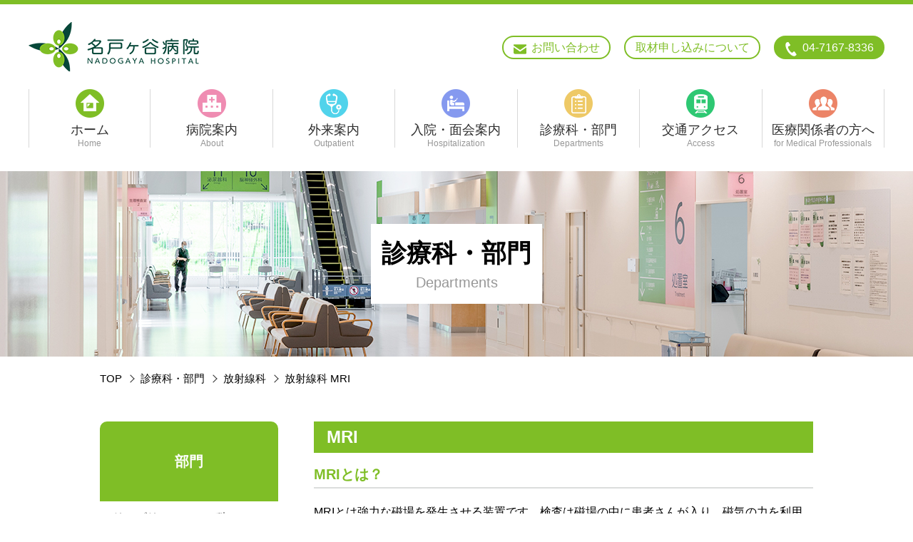

--- FILE ---
content_type: text/html
request_url: https://www.nadogaya.com/department/radiology/mri.html
body_size: 5923
content:
<!DOCTYPE html>
<html lang="ja">
<head>
<!-- Global site tag (gtag.js) - Google Analytics --><script async src="https://www.googletagmanager.com/gtag/js?id=UA-171118923-1"></script>
<script>
  window.dataLayer = window.dataLayer || [];
  function gtag(){dataLayer.push(arguments);}
  gtag('js', new Date());

  gtag('config', 'UA-171118923-1');
</script>
<meta charset="utf-8">
<!--<link rel="alternate" href="" hreflang="ja" />-->
<title>放射線科 MRI │ 放射線科 │ 診療科・部門 │ 社会医療法人社団蛍水会 名戸ヶ谷病院</title>
<meta name="viewport" content="width=device-width, initial-scale=1, viewport-fit=cover">
<meta name="format-detection" content="telephone=no">
<meta name="description" content="千葉県柏市にあります名戸ヶ谷病院です。我々は全人的医療を目指し、いつでも患者さんの立場に立って医療を行います。また、救急医療を中心に予防医学にも力を注ぎ、医療のあらゆる分野に全力を尽くします。" />
<meta name="keywords" content="初期臨床研修医募集,名戸ヶ谷,病院,千葉県柏市,救急医療,在宅医療,医師募集,看護師募集" />

<!-- css -->
<link rel="stylesheet" href="../../common/css/style.css">

<!--<?php $root = $_SERVER['DOCUMENT_ROOT']; include ($root.'/common/include/head.html'); ?>-->
</head>

<body id="under" class="department radiology">
<div class="wrapper">
  <header>
	<div class="pc sp_sticky"></div>
    <div class="inner-l">
      <h1 class="header_logo"><a href="/"><img src="../../common/img/logo.png" alt="名戸ヶ谷病院"></a></h1>
      <div class="top_header_btn_area"> <a class="com_btn btn_contact" href="/contact/"><span>お問い合わせ</span></a> <a class="com_btn btn_contact coverage" href="https://www.nadogaya.com/news/%E5%8F%96%E6%9D%90%E7%94%B3%E3%81%97%E8%BE%BC%E3%81%BF%E3%81%AB%E3%81%A4%E3%81%84%E3%81%A6/"><span>取材申し込みについて</span></a> <a class="com_btn btn_tel" href="tel:04-7167-8336"><span>04-7167-8336</span></a></div>
      <!-- /top_header_btn_area--> 
    </div>
    <!-- /inner-l --> 
  </header>
  <div class="g_nav"> 
    <!-- ↓sp_navi -->
    <div id="nav-btn" class="nav-btn"> <span></span> <span></span> <span></span> </div>
    <div class="sp_navi">
	  <div class="tel_sp"><a href="tel:04-7167-8336"><span></span></a></div>	
      <nav>
        <div class="top_header_btn_area">
          <div><a class="com_btn btn_contact" href="/contact/"><span>お問い合わせ</span></a></div>
          <div><a class="com_btn btn_contact coverage" href="https://www.nadogaya.com/news/%E5%8F%96%E6%9D%90%E7%94%B3%E3%81%97%E8%BE%BC%E3%81%BF%E3%81%AB%E3%81%A4%E3%81%84%E3%81%A6/"><span>取材申し込みについて</span></a></div>
        </div>
        <ul class="sp_navi_list">
		<li><a href="/"><img src="../../common/img/nav_home.png" alt="ホーム"><span>ホーム</span><small>Home</small></a></li>	
        <li><a href="/about/"><img src="../../common/img/nav_about.png" alt="病院案内"><span>病院案内</span><small>About</small></a></li>
    <li><a href="/outpatient/"><img src="../../common/img/nav_outpatient.png" alt="外来案内"><span>外来案内</span><small>Outpatient</small></a></li>
    <li><a href="/hospitalization/"><img src="../../common/img/nav_hospitalization.png" alt="入院・面会案内"><span>入院・面会案内</span><small>Hospitalization</small></a></li>
    <li><a href="/department/"><img src="../../common/img/nav_departments.png" alt="診療科・部門"><span>診療科・部門</span><small>Departments</small></a></li>
	<li><a href="/access/"><img src="../../common/img/nav_access.png" alt="交通アクセス"><span>交通アクセス</span><small>Access</small></a></li> 
	<li><a href="/medical_professionals/"><img src="../../common/img/nav_mp.png" alt="医療関係者の方へ"><span>医療関係者の方へ</span><small>for Medical Professionals</small></a></li>  
      </ul>
      </nav>
    </div>
    <!-- ↑sp_navi --> 
    
    <!-- ↓pc_navi -->
    <div class="pc_navi">
  <ul>
	<li><a href="/"><img src="../../common/img/nav_home.png" alt="ホーム"><span>ホーム</span><small>Home</small></a></li>  
    <li class="menu_single"><a href="/about/"><img src="../../common/img/nav_about.png" alt="病院案内"><span>病院案内</span><small>About</small></a>
	<ul class="menu_second_lv">
		<li><a href="/about/">病院概要／理事長あいさつ／<br>院長あいさつ</a></li>
		<li><a href="/about/outline.html">理念・基本方針／個人情報／<br>沿革</a></li>
		</ul>
	  </li>
    <li><a href="/outpatient/"><img src="../../common/img/nav_outpatient.png" alt="外来案内"><span>外来案内</span><small>Outpatient</small></a></li>
    <li><a href="/hospitalization/"><img src="../../common/img/nav_hospitalization.png" alt="入院・面会案内"><span>入院・面会案内</span><small>Hospitalization</small></a></li>
    <li class="menu_mega"><a href="/department/"><img src="../../common/img/nav_departments.png" alt="診療科・部門"><span>診療科・部門</span><small>Departments</small></a>
	  <div class="menu_second_lv">
		<dl>
		<dt>診療科</dt> 
		<dd>
		<ul class="arrow_list">
        <li><a href="/department/internal.html">内科</a></li>
		<li><a href="/department/surgery.html">外科</a></li>
		<li><a href="https://www.nadogaya-seikeigeka.com/" target="_blank" class="blank_link">整形外科</a></li>
		<li><a href="https://www.nadogaya-neurosurgery.com" target="_blank" class="blank_link">脳神経外科</a></li>	
        <li><a href="/department/plastic_surgery.html">形成外科</a></li>
		<!-- <li><a href="http://www.best-lymphedema-treatment.info/" target="_blank" class="blank_link">リンパ浮腫専門の外来</a></li> -->		
		<li><a href="/department/ear.html">耳鼻咽喉科・頭頸部外科</a></li>
		<li><a href="/department/pediatrics.html">小児科</a></li>
		<li><a href="/doctors_list/#dermatology">皮膚科</a></li>	
		<li><a href="/department/urology.html">泌尿器科</a></li>	
        <li><a href="/department/ophthalmology.html">眼科</a></li>
        <li><a href="/department/rehabilitation01.html">リハビリテーション科</a></li> 
        <li><a href="/department/emergency.html">救急科</a></li>
		<li><a href="/department/dentistry.html">歯科 歯科口腔外科</a></li>
        <li><a href="/department/anesthesiology.html">麻酔科</a></li>
        </ul>
		</dd>
		</dl>
		<dl>
		<dt>部門</dt>  
		<dd>
		<ul class="arrow_list">
        <li><a href="/department/rehabilitation02.html">リハビリテーション科</a></li>
        <li><a href="/department/inspection.html">検査科</a></li>
		<li><a href="/department/medicine.html">薬剤部</a></li>	
        <li><a href="/department/nutrition.html">栄養科</a></li>
        <li><a href="/department/radiology/">放射線科</a></li> 
		<li><a href="/medical_professionals/">地域連携室</a></li>
		<li><a href="/nursing/">看護部</a></li>
		<li><a href="/department/me.html">ME科</a></li>
        </ul>
		</dd>
		</dl>
	  </div>
	  </li>
	<li><a href="/access/"><img src="../../common/img/nav_access.png" alt="交通アクセス"><span>交通アクセス</span><small>Access</small></a></li> 
	<li class="menu_single"><a href="/medical_professionals/"><img src="../../common/img/nav_mp.png" alt="医療関係者の方へ"><span>医療関係者の方へ</span><small>for Medical Professionals</small></a>
	  <ul class="menu_second_lv">
		<li><a href="/recruit-intern/">研修医採用情報</a></li>
		<li><a href="/recruit-nurse/">看護師採用情報</a></li>
		<li><a href="/recruit-doctor/">医師採用情報</a></li>
		<li><a href="/recruit-support/">診療技術部門採用情報</a></li>
    <li><a href="/recruit-support/#jimubumon">事務部門採用情報</a></li>
		</ul>
	  </li>    
  </ul>
</div>
    <!-- pc_navi --> 
  </div>
  <!-- /g_nav -->
  
  <main>
    <div class="title-head">
      <h2>診療科・部門<span>Departments</span></h2>
    </div>
    <div class="inner">
      <ul class="breadcrumb">
        <li><a href="/">TOP</a></li>
        <li><a href="/department/">診療科・部門</a></li>
        <li><a href="/department/radiology/">放射線科</a></li>
        <li>放射線科 MRI</li>
      </ul>
    </div>
    <section class="section inner">
      <div class="main_area">
        <h3 class="main_area_h3">MRI</h3>
        <!--<div class="inner_sec">
			<div class="departments_btn_list">
        <ul class="com_btn02">
        <li><a href="/department/radiology/ct.html">CT</a></li>
        <li><a href="/department/radiology/mri.html">MRI</a></li>
        <li><a href="/department/radiology/blood_vessels.html">血管撮影（Angio）</a></li>
        <li><a href="/department/radiology/ultrasound.html">超音波検査</a></li>
        <li><a href="/department/radiology/x_ray.html">X線TV・胃X線検診</a></li>
        <li><a href="/department/radiology/bone.html">骨密度検査</a></li>  
        </ul>   
        </div>
		   </div>--><!-- /inner_sec -->
        
        <div class="inner_sec">
          <h4 class="main_area_h4">MRIとは？</h4>
          <div class="txt_area">
            <p class="mb20">MRIとは強力な磁場を発生させる装置です。検査は磁場の中に患者さんが入り、磁気の力を利用して体の臓器や血管を撮影します。<br>
              MRIの最大の特徴は<span class="fw-b">放射線被ばく</span>の心配がないことです。デメリットとしては撮影時間が長く10分～１時間程かかることと、狭く音がうるさいことです。</p>
            <p class="mb20">また強力な磁場の中に体が入りますので、貴金属類、カード類、貼り薬、補聴器、入れ歯などは検査前に外していただきます。手術、事故などで体内に金属、金属片や機械、その他何か入っている場合には問診の際に忘れずにスタッフに伝えてください。<br>
              <span class="fc_red">＊当院では条件付きMRI対応心臓植込み型デバイスには対応できませんので、使用されている患者さんはMRI検査を受けられません。</span></p>
            <p>当院ではPhilips社製のMRI装置 Ingenia1.5 TとIngenia cx3.0 T、２台のMRI装置を設置しています。<br>
              1.5 Tと3.0 Tとは磁場強度の違いを表しており、数字の大きいものほど高精細な検査ができます。</p>
            <div class="img_wrap mt20"> <img src="../img/mri_img01.jpg" alt="3.OT画像"> </div>
          </div>
          <h5 class="main_area_h5">Inbore Solution</h5>
          <div class="img_2col">
            <div class="img_area"><img src="../img/mri_img02.jpg" alt=""></div>
            <div class="img_area"><img src="../img/mri_img03.jpg" alt=""></div>
            <div class="img_area"><img src="../img/mri_img05.jpg" alt=""></div>
            <div class="img_area"><img src="../img/mri_img06.jpg" alt=""></div>
          </div>
          <div class="txt_area">
            <p class="mb10">1.5 T MRI装置には狭い所が苦手な人が圧迫感を感じにくいとされるInbore Solutionシステムを採用しています。これは検査を受けながら映像や音楽を楽しめる装置で、患者さんのストレス軽減に一役買っています。<br>
              MRI検査が苦手な方、狭い所が苦手な方は検査前にご相談ください。</p>
            <p>またMRI装置には先進の高速化技術を採用しており検査時間が大幅に短縮されています。</p>
          </div>
          <div class="img_wrap mt20"> <img src="../img/mri_img04.jpg" alt="MRI"> </div>
        </div>
        <!-- /inner_sec --> 
        
      </div>
      <!-- /main_area -->
      
      <div class="side_nav">
        <div class="side_nav_ttl">部門</div>
        <ul>
          <li><a href="/department/rehabilitation02.html">リハビリテーション科</a></li>
          <li><a href="/department/inspection.html">検査科</a></li>
          <li><a href="/department/medicine.html">薬剤部</a></li>
          <li><a href="/department/nutrition.html">栄養科</a></li>
          <li class="child"><a href="/department/radiology/">放射線科</a>
            <ul class="side_nav_child">
              <li><a href="/department/radiology/ct.html">CT</a></li>
              <li><a href="/department/radiology/mri.html">MRI</a></li>
              <li><a href="/department/radiology/blood_vessels.html">血管撮影（Angio）</a></li>
              <li><a href="/department/radiology/ultrasound.html">超音波検査</a></li>
              <li><a href="/department/radiology/x_ray.html">X線TV・胃X線検診</a></li>
              <li><a href="/department/radiology/bone.html">骨密度検査</a></li>
            </ul>
          </li>
          <li><a href="/medical_professionals/">地域連携室</a></li>
          <li><a href="/nursing/">看護部</a></li>
		  <li><a href="/department/me.html">ME科</a></li>
        </ul>
      </div>
      <!-- /side_nav --> 
      
    </section>
    <!-- /inner -->
    
    <section class="section inner">
      <div class="row"> </div>
    </section>
  </main>
  <footer id="footer" class="footer">
    <div id="footer_accordion" class="footer_accordion-container sp">
      <h4 class="footer_accordion-title"><span>サイトマップ</span></h4>
      <div class="footer_accordion-content">
        <section class="f1">
          <aside>
            <dl class="outline">
              <dt><a href="/"><img src="/common/img/logo.png" alt="名戸ヶ谷病院"></a></dt>
              <dd class="address">〒277-0084　千葉県柏市新柏2-1-1</dd>
              <dd class="info">
                <table>
                  <tbody>
                    <tr>
                      <th scope="row">診療日</th>
                      <td>月～土曜日</td>
                    </tr>
                    <tr>
                      <th scope="row">診療時間</th>
                      <td><dl class="outline_table_time">
                          <div>
                            <dt>平日</dt>
                            <dd>9:00 ～ 12:00<br>
                              14:00 ～ 17:00</dd>
                          </div>
                          <div>
                            <dt>土曜</dt>
                            <dd>9:00 ～ 12:00</dd>
                          </div>
                        </dl></td>
                    </tr>
                    <tr>
                      <th scope="row">休診日</th>
                      <td>日曜、祝祭日<br>
                        <small>急患は24時間365日診療しています</small></td>
                    </tr>
                  </tbody>
                </table>
              </dd>
              <dd class="f_btn_area"> <a class="com_btn btn_contact" href="/contact/"><span>お問い合わせ</span></a> <a class="com_btn btn_contact coverage" href="https://www.nadogaya.com/news/%E5%8F%96%E6%9D%90%E7%94%B3%E3%81%97%E8%BE%BC%E3%81%BF%E3%81%AB%E3%81%A4%E3%81%84%E3%81%A6/"><span>取材申し込みについて</span></a> <a class="com_btn btn_tel" href="tel:04-7167-8336"><span>04-7167-8336</span></a> </dd>
            </dl>
          </aside>
          <div class="footer_nav">
            <dl>
              <dt><a href="/">ホーム</a></dt>
              <dt><a href="/about/">病院案内</a></dt>
              <dd>
                <ul class="arrow_list_footer">
                  <li class="arrow_list_ico"><a href="/about/">病院概要／理事長あいさつ／<br>
                    院長あいさつ</a></li>
                  <li class="arrow_list_ico"><a href="/about/outline.html">理念・基本方針／個人情報／<br>
                    沿革</a></li>
                </ul>
              </dd>
              <dt><a href="/outpatient/">外来案内</a></dt>
              <dt><a href="/hospitalization/">入院面会案内</a></dt>
            </dl>
            <dl>
              <dt><a href="/department/">診療科・部門</a></dt>
              <dd>
                <ul class="arrow_list_footer">
                  <li class="ico_no">診療科</li>
                  <li class="arrow_list_ico"><a href="/department/internal.html">内科</a></li>
                  <li class="arrow_list_ico"><a href="/department/surgery.html">外科</a></li>
                  <li class="arrow_list_ico"><a href="https://www.nadogaya-seikeigeka.com/" target="_blank">整形外科</a></li>
                  <li class="arrow_list_ico"><a href="https://www.nadogaya-neurosurgery.com" target="_blank">脳神経外科</a></li>
                  <li class="arrow_list_ico"><a href="/department/plastic_surgery.html">形成外科</a></li>
                  <li class="arrow_list_ico"><a href="/department/ear.html">耳鼻咽喉科<br>
                    ・頭頸部外科</a></li>
                  <li class="arrow_list_ico"><a href="/department/pediatrics.html">小児科</a></li>
                  <li class="arrow_list_ico"><a href="/doctors_list/#dermatology">皮膚科</a></li>
                  <li class="arrow_list_ico"><a href="/department/urology.html">泌尿器科</a></li>
                  <li class="arrow_list_ico"><a href="/department/ophthalmology.html">眼科</a></li>
                  <li class="arrow_list_ico"><a href="/department/rehabilitation01.html">リハビリ<br>
                    テーション科</a></li>
                  <li class="arrow_list_ico"><a href="/department/emergency.html">救急科</a></li>
                  <li class="arrow_list_ico"><a href="/department/dentistry.html">歯科 歯科<br>
                    口腔外科</a></li>
                  <li class="arrow_list_ico"><a href="/department/anesthesiology.html">麻酔科</a></li>
                </ul>
                <ul class="arrow_list_footer">
                  <li class="ico_no">部門</li>
                  <li class="arrow_list_ico"><a href="/department/rehabilitation02.html">リハビリ<br>
                    テーション科</a></li>
                  <li class="arrow_list_ico"><a href="/department/inspection.html">検査科</a></li>
                  <li class="arrow_list_ico"><a href="/department/medicine.html">薬剤部</a></li>
                  <li class="arrow_list_ico"><a href="/department/nutrition.html">栄養科</a></li>
                  <li class="arrow_list_ico"><a href="/department/radiology/">放射線科</a>
                    <ul class="list_disc">
                      <li><a href="/department/radiology/ct.html">CT</a></li>
                      <li><a href="/department/radiology/mri.html">MRI</a></li>
                      <li><a href="/department/radiology/blood_vessels.html">血管撮影</a></li>
                      <li><a href="/department/radiology/ultrasound.html">超音波検査</a></li>
                      <li><a href="/department/radiology/x_ray.html">X線TV・<br>
                        胃X線</a></li>
                      <li><a href="/department/radiology/bone.html">骨密度検査</a></li>
                    </ul>
                  </li>
				  <li class="arrow_list_ico"><a href="/medical_professionals/">地域連携室</a></li>
				  <li class="arrow_list_ico"><a href="/nursing/">看護部</a></li>
				  <li class="arrow_list_ico"><a href="/department/me.html">ME科</a></li>
                </ul>
              </dd>
            </dl>
            <dl>
              <dt><a href="/access/">アクセス</a></dt>
              <dt><a href="/medical_professionals/">医療関係者の方へ</a></dt>
              <dt><a href="/medical_professionals/index.html#recruit" class="no_link">採用情報</a></dt>
              <dd>
                <ul class="arrow_list_footer">
                  <li class="arrow_list_ico"><a href="/recruit-intern/">研修医</a></li>
                  <li class="arrow_list_ico"><a href="/recruit-nurse/">看護師</a></li>
                  <li class="arrow_list_ico"><a href="/recruit-doctor/">医師</a></li>
                  <li class="arrow_list_ico"><a href="/recruit-support/">診療技術部門</a></li>
			            <li class="arrow_list_ico"><a href="/recruit-support/#jimubumon">事務部門</a></li>
                </ul>
              </dd>
              <dt><a href="/doctors_list/">外来担当医表</a></dt>
              <dt><a href="/checkup/">人間ドック健康診断</a></dt>
              <dd>
                <ul class="arrow_list_footer">
                  <li class="arrow_list_ico"><a href="/checkup/ningen.html">人間ドック</a></li>
                  <li class="arrow_list_ico"><a href="/checkup/no.html">脳ドック</a></li>
                </ul>
              </dd>
            </dl>
            <dl>
              <dt><a href="/nursing/">看護部</a></dt>
              <dd>
                <ul class="arrow_list_footer">
                  <li class="arrow_list_ico"><a href="/nursing/education/">教育部門</a></li>
                  <li class="arrow_list_ico"><a href="/nursing/department/">部署紹介・認定看護師</a></li>
                  <li class="arrow_list_ico"><a href="/nursing/introduction/">仕事環境</a></li>
                </ul>
              </dd>
              <dt><a href="/hospital_facilities/">院内設備</a></dt>
              <dt><a href="http://www.city.kashiwa.lg.jp/soshiki/070800/p038377.html" target="_blank">おりーぶ</a></dt>
              <dt><a href="/inhome/">在宅医療のご案内</a></dt>
              <dt><a href="/open_lecture/">公開講座・出張医療講座</a></dt>
              <dt><a href="/news/">お知らせ</a></dt>
              <dt><a href="/nadolive/">広報関連</a></dt>
            </dl>
          </div>
        </section>
      </div>
    </div>
    <div id="footer_accordion" class="footer_accordion-container footer_sp pc">
      <h4 class="footer_accordion-title_sp"><span>サイトマップ</span></h4>
      <div class="footer_accordion-content">
        <section class="f1">
          <aside>
            <dl class="outline">
              <dt><a href="/"><img src="/common/img/logo.png" alt="名戸ヶ谷病院"></a></dt>
              <dd class="address">〒277-0084　千葉県柏市新柏2-1-1</dd>
              <dd class="info">
                <table>
                  <tbody>
                    <tr>
                      <th scope="row">診療日</th>
                      <td>月～土曜日</td>
                    </tr>
                    <tr>
                      <th scope="row">診療時間</th>
                      <td><dl class="outline_table_time">
                          <div>
                            <dt>平日</dt>
                            <dd>9:00 ～ 12:00<br>
                              14:00 ～ 17:00</dd>
                          </div>
                          <div>
                            <dt>土曜</dt>
                            <dd>9:00 ～ 12:00</dd>
                          </div>
                        </dl></td>
                    </tr>
                    <tr>
                      <th scope="row">休診日</th>
                      <td>日曜、祝祭日<br>
                        <small>急患は24時間365日診療しています</small></td>
                    </tr>
                  </tbody>
                </table>
              </dd>
              <dd class="f_btn_area"> <a class="com_btn btn_contact" href="/contact/"><span>お問い合わせ</span></a> <a class="com_btn btn_contact coverage" href="https://www.nadogaya.com/news/%E5%8F%96%E6%9D%90%E7%94%B3%E3%81%97%E8%BE%BC%E3%81%BF%E3%81%AB%E3%81%A4%E3%81%84%E3%81%A6/"><span>取材申し込みについて</span></a> <a class="com_btn btn_tel" href="tel:04-7167-8336"><span>04-7167-8336</span></a> </dd>
            </dl>
          </aside>
          <div class="footer_nav">
            <dl>
              <dt><a href="/">ホーム</a></dt>
              <dt><a href="/about/">病院案内</a></dt>
              <dd>
                <ul class="arrow_list_footer">
                  <li class="arrow_list_ico"><a href="/about/">病院概要／理事長あいさつ／院長あいさつ</a></li>
                  <li class="arrow_list_ico"><a href="/about/outline.html">理念・基本方針／個人情報／沿革</a></li>
                </ul>
              </dd>
              <dt><a href="/outpatient/">外来案内</a></dt>
              <dt><a href="/hospitalization/">入院面会案内</a></dt>
            </dl>
            <dl>
              <dt><a href="/department/">診療科・部門</a></dt>
              <dd class="sp_2col">
                <ul class="arrow_list_footer">
                  <li class="ico_no">診療科</li>
                  <li class="arrow_list_ico"><a href="/department/internal.html">内科</a></li>
                  <li class="arrow_list_ico"><a href="/department/surgery.html">外科</a></li>
                  <li class="arrow_list_ico"><a href="https://www.nadogaya-seikeigeka.com/" target="_blank">整形外科</a></li>
                  <li class="arrow_list_ico"><a href="https://www.nadogaya-neurosurgery.com" target="_blank">脳神経外科</a></li>
                  <li class="arrow_list_ico"><a href="/department/plastic_surgery.html">形成外科</a></li>
                  <li class="arrow_list_ico"><a href="/department/ear.html">耳鼻咽喉科<br>
                    ・頭頸部外科</a></li>
                  <li class="arrow_list_ico"><a href="/department/pediatrics.html">小児科</a></li>
                  <li class="arrow_list_ico"><a href="/doctors_list/#dermatology">皮膚科</a></li>
                  <li class="arrow_list_ico"><a href="/department/urology.html">泌尿器科</a></li>
                  <li class="arrow_list_ico"><a href="/department/ophthalmology.html">眼科</a></li>
                  <li class="arrow_list_ico"><a href="/department/rehabilitation01.html">リハビリ<br>
                    テーション科</a></li>
                  <li class="arrow_list_ico"><a href="/department/emergency.html">救急科</a></li>
                  <li class="arrow_list_ico"><a href="/department/dentistry.html">歯科 歯科<br>
                    口腔外科</a></li>
                  <li class="arrow_list_ico"><a href="/department/anesthesiology.html">麻酔科</a></li>
                </ul>
                <ul class="arrow_list_footer">
                  <li class="ico_no">部門</li>
                  <li class="arrow_list_ico"><a href="/department/rehabilitation02.html">リハビリテーション科</a></li>
                  <li class="arrow_list_ico"><a href="/department/inspection.html">検査科</a></li>
                  <li class="arrow_list_ico"><a href="/department/medicine.html">薬剤部</a></li>
                  <li class="arrow_list_ico"><a href="/department/nutrition.html">栄養科</a></li>
                  <li class="arrow_list_ico"><a href="/department/radiology/">放射線科</a>
                    <ul class="list_disc">
                      <li><a href="/department/radiology/ct.html">CT</a></li>
                      <li><a href="/department/radiology/mri.html">MRI</a></li>
                      <li><a href="/department/radiology/blood_vessels.html">血管撮影</a></li>
                      <li><a href="/department/radiology/ultrasound.html">超音波検査</a></li>
                      <li><a href="/department/radiology/x_ray.html">X線TV・胃X線</a></li>
                      <li><a href="/department/radiology/bone.html">骨密度検査</a></li>
                    </ul>
                  </li>
				  <li class="arrow_list_ico"><a href="/medical_professionals/">地域連携室</a></li>
				  <li class="arrow_list_ico"><a href="/nursing/">看護部</a></li>
				  <li class="arrow_list_ico"><a href="/department/me.html">ME科</a></li>
                </ul>
              </dd>
            </dl>
            <dl>
              <dt><a href="/access/">アクセス</a></dt>
              <dt><a href="/medical_professionals/">医療関係者の方へ</a></dt>
              <dt><a href="/medical_professionals/index.html#recruit" class="no_link">採用情報</a></dt>
              <dd>
                <ul class="arrow_list_footer">
                  <li class="arrow_list_ico"><a href="/recruit-intern/">研修医</a></li>
                  <li class="arrow_list_ico"><a href="/recruit-nurse/">看護師</a></li>
                  <li class="arrow_list_ico"><a href="/recruit-doctor/">医師</a></li>
                  <li class="arrow_list_ico"><a href="/recruit-support/">診療技術部門</a></li>
			            <li class="arrow_list_ico"><a href="/recruit-support/#jimubumon">事務部門</a></li>
                </ul>
              </dd>
              <dt><a href="/doctors_list/">外来担当医表</a></dt>
              <dt><a href="/checkup/">人間ドック健康診断</a></dt>
              <dd>
                <ul class="arrow_list_footer">
                  <li class="arrow_list_ico"><a href="/checkup/ningen.html">人間ドック</a></li>
                  <li class="arrow_list_ico"><a href="/checkup/no.html">脳ドック</a></li>
                </ul>
              </dd>
            </dl>
            <dl>
              <dt><a href="/nursing/">看護部</a></dt>
              <dd>
                <ul class="arrow_list_footer">
                  <li class="arrow_list_ico"><a href="/nursing/education/">教育部門</a></li>
                  <li class="arrow_list_ico"><a href="/nursing/department/">部署紹介・認定看護師</a></li>
                  <li class="arrow_list_ico"><a href="/nursing/introduction/">仕事環境</a></li>
                </ul>
              </dd>
              <dt><a href="/hospital_facilities/">院内設備</a></dt>
              <dt><a href="http://www.city.kashiwa.lg.jp/soshiki/070800/p038377.html" target="_blank">おりーぶ</a></dt>
              <dt><a href="/inhome/">在宅医療のご案内</a></dt>
              <dt><a href="/open_lecture/">公開講座・出張医療講座</a></dt>
              <dt><a href="/news/">お知らせ</a></dt>
              <dt><a href="/nadolive/">広報関連</a></dt>
            </dl>
          </div>
        </section>
      </div>
    </div>
    <section class="f2">
      <aside>
        <p class="page-top" style=""></p>
        <p class="copy">copyrightc2020 Nadogaya Hospital all rights reserved.</p>
      </aside>
    </section>
  </footer>
</div>
<!-- /wrapper --> 

<!-- script --> 
<script type="text/javascript" src="../../common/js/jquery-3.4.1.min.js"></script> 
<script type="text/javascript" src="../../common/js/script.js"></script> 
<script type="text/javascript" src="../../common/js/scrollreveal.min.js"></script> 
<script type="text/javascript" src="../../common/js/anime.js"></script> 
<script type="text/javascript" src="../../common/js/scroll.js"></script> 
<script type="text/javascript" src="../../common/js/stickyfill.min.js"></script> 

<!--<?php $root = $_SERVER['DOCUMENT_ROOT']; include ($root.'/common/include/footer.html'); ?>-->

</body>
</html>

--- FILE ---
content_type: text/css
request_url: https://www.nadogaya.com/common/css/style.css
body_size: 36117
content:
@charset "UTF-8";
/* ==============================================================
*  BASE
* ============================================================ */
html, body, div, span, applet, object, iframe,
h1, h2, h3, h4, h5, h6, p, blockquote, pre,
a, abbr, acronym, address, big, cite, code,
del, dfn, em, img, ins, kbd, q, s, samp,
small, strike, strong, sub, sup, tt, var,
b, u, i, center,
dl, dt, dd, ol, ul, li,
fieldset, form, label, legend,
table, caption, tbody, tfoot, thead, tr, th, td,
article, aside, canvas, details, embed,
figure, figcaption, footer, header, hgroup,
menu, nav, output, ruby, section, summary,
time, mark, audio, video {
  margin: 0;
  padding: 0;
  border: 0;
  font: inherit;
  font-size: 100%;
  vertical-align: baseline;
}

html {
  line-height: 1;
}

ol, ul {
  list-style: none;
}

table {
  border-collapse: collapse;
  border-spacing: 0;
}

caption, th, td {
  text-align: left;
  font-weight: normal;
  vertical-align: middle;
}

q, blockquote {
  quotes: none;
}

q:before, q:after, blockquote:before, blockquote:after {
  content: "";
  content: none;
}

a img {
  border: none;
}

article, aside, details, figcaption, figure, footer, header, hgroup, main, menu, nav, section, summary {
  display: block;
}

/* IE11だけに適応 */
_:lang(x)::-ms-backdrop, .selector {
  font-family: "Segoe UI", "メイリオ", Meiryo, sans-serif;
}

/*
*  font
* ----------------------------------------*/
@font-face {
  font-family: "Noto Sans Japanese";
  font-style: normal;
  font-weight: 200;
  src: url("/common/css/fonts/NotoSansCJKjp-Light.woff2") format("woff2"), url("/common/css/fonts/NotoSansCJKjp-Light.woff") format("woff"), url("/common/css/fonts/NotoSansCJKjp-Light.ttf") format("truetype"), url("/common/css/fonts/NotoSansCJKjp-Light.eot") format("embedded-opentype");
}
@font-face {
  font-family: "Noto Sans Japanese";
  font-style: normal;
  font-weight: 400;
  src: url("/common/css/fonts/NotoSansCJKjp-Regular.woff2") format("woff2"), url("/common/css/fonts/NotoSansCJKjp-Regular.woff") format("woff"), url("/common/css/fonts/NotoSansCJKjp-Regular.ttf") format("truetype"), url("/common/css/fonts/NotoSansCJKjp-Regular.eot") format("embedded-opentype");
}
@font-face {
  font-family: "Noto Sans Japanese";
  font-style: normal;
  font-weight: 500;
  src: url("/common/css/fonts/NotoSansCJKjp-Medium.woff2") format("woff2"), url("/common/css/fonts/NotoSansCJKjp-Medium.woff") format("woff"), url("/common/css/fonts/NotoSansCJKjp-Medium.ttf") format("truetype"), url("/common/css/fonts/NotoSansCJKjp-Medium.eot") format("embedded-opentype");
}
@font-face {
  font-family: "Noto Sans Japanese";
  font-style: normal;
  font-weight: 700;
  src: url("/common/css/fonts/NotoSansCJKjp-Bold.woff2") format("woff2"), url("/common/css/fonts/NotoSansCJKjp-Bold.woff") format("woff"), url("/common/css/fonts/NotoSansCJKjp-Bold.ttf") format("truetype"), url("/common/css/fonts/NotoSansCJKjp-Bold.eot") format("embedded-opentype");
}
* {
  box-sizing: border-box;
}

html {
  font-size: 62.5%;
}

body {
  color: #000;
  font-size: 1.5rem;
  font-family: "Yu Gothic", "游ゴシック", YuGothic, "游ゴシック体", "ヒラギノ角ゴ Pro W3", "メイリオ", sans-serif;
  font-weight: 500;
  line-height: 1.75;
  letter-spacing: calc(1px - 0.0625em);
  -webkit-text-size-adjust: none;
}

@media screen and (min-width: 768px) {
  body {
    font-size: 1.6rem;
    line-height: 1.6;
  }
}
_:-ms-lang(x)::-ms-backdrop, body {
  font-family: "Segoe UI", "メイリオ", Meiryo, sans-serif;
}

a {
  color: #000;
  text-decoration: underline;
  cursor: pointer;
}

@media screen and (min-width: 768px) {
  a:hover {
    text-decoration: none;
  }
}
a, button, input[type=button], input[type=reset], input[type=submit] {
  touch-action: manipulation;
  transition: all 0.3s ease-out;
}

img {
  max-width: 100%;
  height: auto;
  vertical-align: bottom;
}

.inner {
  max-width: 1000px;
}

.inner-l {
  max-width: 1200px;
}

.inner, .inner-l {
  width: 92%;
  margin-left: auto;
  margin-right: auto;
}

.clear {
  content: "";
  display: block;
  clear: both;
}

/* ==============================================================
*  LAYOUT
* ============================================================ */
/*
*  header
* ----------------------------------------*/
header {
  width: 100%;
  border-top: 6px solid #7fbe26;
  padding: 8px 0;
  position: sticky;
  top: 0;
  z-index: 1;
  background-color: #fff;
}

header .inner-l {
  display: -ms-flex;
  display: flex;
  justify-content: space-between;
  -ms-align-items: center;
  align-items: center;
  width: 98%;
}

header .header_logo {
  max-width: 140px;
  width: 40%;
}

header .top_header_btn_area {
  display: none;
}

@media screen and (min-width: 769px) {
  header {
    height: 100px;
    padding: 25px 0 0;
    position: static;
  }
  header .sp_sticky {
    display: none;
  }
  header .header_logo {
    max-width: 240px;
    width: 25%;
  }
  header .top_header_btn_area {
    display: block;
  }
  header .btn_contact {
    margin-right: 15px;
  }
}
header _::-webkit-full-page-media, header _:future, header :root .btn_contact {
  display: inline-block;
}

header _::-webkit-full-page-media, header _:future, header :root .btn_tel {
  display: inline-block;
}

/*
*  navigation
* ----------------------------------------*/
.nav-btn {
  display: block;
  height: 60px;
  width: 60px;
  background-color: #7fbe26;
  position: fixed;
  top: 3px;
  right: 0;
  z-index: 999;
  cursor: pointer;
  transition: all 0.3s ease-out;
}

.nav-btn span {
  position: absolute;
  left: 17px;
  top: 50%;
  width: 26px;
  height: 2px;
  background-color: #fff;
  transition: all 0.3s ease-out;
}

.nav-btn span:nth-child(1) {
  transform: translateY(-7px);
  animation-delay: 100ms;
}

.nav-btn span:nth-child(3) {
  transform: translateY(7px);
  animation-delay: 250ms;
}

.tel_sp {
  position: fixed;
  top: 9px;
  right: 65px;
  z-index: 2;
  width: 50px;
  height: 50px;
  background-color: #fff;
  border: 2px solid #7fbe26;
  cursor: pointer;
}

.tel_sp span {
  position: relative;
  display: block;
  width: 100%;
  height: 100%;
}

.tel_sp span:before {
  position: absolute;
  content: url("../img/ico_tel.png");
  margin-right: 20px;
  top: 55%;
  left: 50%;
  transform: translate(-50%, -45%);
}

nav {
  background-color: #fff;
  position: fixed;
  top: 0;
  right: -100%;
  width: 100%;
  height: 100%;
  z-index: 10;
  opacity: 0;
  transition: all 0.3s ease-out;
  display: -ms-flex;
  display: flex;
  flex-direction: column;
  justify-content: flex-start;
  -ms-align-items: center;
  align-items: center;
  text-align: center;
  padding-top: 10px;
}

nav ul {
  width: 100%;
}

nav li + li {
  margin-top: 5px;
}

nav li a {
  display: block;
  color: #fff;
  font-size: 1.4rem;
  padding: 10px;
}

.open #overlay {
  visibility: visible;
  background: rgba(0, 0, 0, 0.75);
}

.open .nav-btn span {
  background-color: #fff;
}

.open .nav-btn span:nth-of-type(1) {
  transform: rotate(-45deg);
}

.open .nav-btn span:nth-child(2) {
  opacity: 0;
}

.open .nav-btn span:nth-of-type(3) {
  transform: rotate(45deg);
}

.open nav {
  opacity: 1;
  width: 100%;
  right: 0;
  overflow: auto;
  margin-top: 60px;
}

#overlay {
  content: "";
  visibility: hidden;
  position: fixed;
  top: 0;
  left: 0;
  display: block;
  width: 100%;
  height: 100%;
  background: transparent;
  transition: all 0.3s ease-out;
  z-index: 1;
}

.g_nav .pc_navi {
  display: none;
}

.g_nav .sp_navi .top_header_btn_area {
  text-align: center;
}

.g_nav .sp_navi .top_header_btn_area div {
  margin-bottom: 20px;
}

.g_nav .sp_navi .sp_navi_list {
  display: -ms-flex;
  display: flex;
  flex-wrap: wrap;
  justify-content: space-between;
  width: 92%;
  margin-left: auto;
  margin-right: auto;
}

.g_nav .sp_navi .sp_navi_list li {
  width: 48.6%;
  border: 1px solid #d3d3d3;
  border-radius: 5px;
  margin: 0 0 9px 0;
}

.g_nav .sp_navi .sp_navi_list li a {
  display: -ms-flex;
  display: flex;
  flex-direction: column;
  -ms-align-items: center;
  align-items: center;
  justify-content: center;
  color: #2d2d2d;
  font-size: 1.6rem;
  text-decoration: none;
  padding: 14px;
  line-height: 1.4;
}

.g_nav .sp_navi .sp_navi_list li a img {
  margin-bottom: 5px;
}

.g_nav .sp_navi .sp_navi_list li a small {
  color: #979797;
  font-size: 1.2rem;
  line-height: 1;
  font-weight: normal;
}

@media screen and (min-width: 769px) {
  .g_nav {
    position: sticky;
    top: 0;
    z-index: 2;
  }
  .g_nav .nav-btn {
    display: none;
  }
  .g_nav .tel_sp {
    display: none;
  }
  .g_nav .pc_navi {
    display: block;
    width: 100%;
    background-color: rgba(255, 255, 255, 0.8);
  }
  .g_nav .pc_navi ul {
    position: relative;
    width: 98%;
    max-width: 1200px;
    margin-left: auto;
    margin-right: auto;
    display: -ms-flex;
    display: flex;
    justify-content: space-between;
    -ms-align-items: center;
    align-items: center;
    padding: 25px 0 25px;
  }
  .g_nav .pc_navi ul li {
    width: 14.2857142857%;
    border-right: 1px solid #d8d8d8;
    margin-bottom: 8px;
    transition: all 0.3s ease-out;
  }
  .g_nav .pc_navi ul li:first-child {
    border-left: 1px solid #d8d8d8;
  }
  .g_nav .pc_navi ul li:hover {
    opacity: 0.7;
  }
  .g_nav .pc_navi ul li a {
    display: -ms-flex;
    display: flex;
    flex-direction: column;
    -ms-align-items: center;
    align-items: center;
    text-align: center;
    text-decoration: none;
    color: #2d2d2d;
  }
  .g_nav .pc_navi ul li a img {
    margin-bottom: 5px;
  }
  .g_nav .pc_navi ul li a span {
    font-size: 1.8rem;
    display: block;
    line-height: 1.4;
  }
  .g_nav .pc_navi ul li a small {
    display: block;
    font-size: 1.2rem;
    color: #979797;
    line-height: 1;
    font-weight: normal;
  }
  .g_nav .pc_navi ul .menu_single .menu_second_lv, .g_nav .pc_navi ul .menu_mega .menu_second_lv {
    position: absolute;
    top: 113px;
    visibility: hidden;
    opacity: 0;
    z-index: -1;
    background-color: #fff;
    -ms-box-shadow: 0px 5px 5px 1px rgba(0, 0, 0, 0.3);
    box-shadow: 0px 5px 5px 1px rgba(0, 0, 0, 0.3);
    transition: all 0.2s ease;
  }
  .g_nav .pc_navi ul .menu_single:hover, .g_nav .pc_navi ul .menu_mega:hover {
    opacity: 1;
  }
  .g_nav .pc_navi ul .menu_single:hover .menu_second_lv, .g_nav .pc_navi ul .menu_mega:hover .menu_second_lv {
    visibility: visible;
    opacity: 1;
    z-index: 1;
  }
  .g_nav .pc_navi ul .menu_single {
    position: relative;
  }
  .g_nav .pc_navi ul .menu_single ul.menu_second_lv {
    flex-direction: column;
    right: 0;
    width: 260px;
    padding: 0;
  }
  .g_nav .pc_navi ul .menu_single ul.menu_second_lv li {
    width: 100%;
    border-right: none;
    border-left: none;
    border-bottom: 1px solid #d8d8d8;
    margin-bottom: 0;
  }
  .g_nav .pc_navi ul .menu_single ul.menu_second_lv li:last-of-type {
    border-bottom: none;
  }
  .g_nav .pc_navi ul .menu_single ul.menu_second_lv li a {
    text-align: left;
    line-height: 1.5;
    padding: 10px;
  }
  .g_nav .pc_navi ul .menu_single ul.menu_second_lv li a:hover {
    background-color: #7fbe26;
    color: #fff;
    opacity: 1;
  }
  .g_nav .pc_navi ul .menu_single:hover .menu_second_lv {
    top: 95px;
  }
  .g_nav .pc_navi ul .menu_mega .menu_second_lv {
    left: 0;
    box-sizing: border-box;
    width: 100%;
    padding: 30px 3% 0;
  }
  .g_nav .pc_navi ul .menu_mega .menu_second_lv dl {
    margin-bottom: 30px;
  }
  .g_nav .pc_navi ul .menu_mega .menu_second_lv dl dt {
    font-size: 1.8rem;
    font-weight: bold;
    padding-bottom: 5px;
    margin-bottom: 15px;
    border-bottom: solid 2px #7fbe26;
  }
  .g_nav .pc_navi ul .menu_mega .menu_second_lv dl dd ul {
    padding: 0;
    margin: 0;
    flex-wrap: wrap;
    justify-content: flex-start;
  }
  .g_nav .pc_navi ul .menu_mega .menu_second_lv dl dd ul li {
    width: calc((100% - 60px) / 4);
    border-right: none;
    border-left: none;
    padding-left: 18px;
    margin-bottom: 15px;
  }
  .g_nav .pc_navi ul .menu_mega .menu_second_lv dl dd ul li:before {
    border-top: solid 2px #7fbe26;
    border-right: solid 2px #7fbe26;
  }
  .g_nav .pc_navi ul .menu_mega .menu_second_lv dl dd ul li a {
    display: inline-block;
  }
  .g_nav .pc_navi ul .menu_mega .menu_second_lv dl dd ul li a:hover {
    color: #7fbe26;
  }
  .g_nav .pc_navi ul .menu_mega:hover .menu_second_lv {
    top: 120px;
  }
  .g_nav .pc_navi.pc_navi_fix ul {
    padding: 12px 0 12px;
  }
  .g_nav .pc_navi.pc_navi_fix ul li {
    margin-bottom: 0;
  }
  .g_nav .pc_navi.pc_navi_fix ul li a img {
    height: 30px;
    margin-bottom: 3px;
  }
  .g_nav .pc_navi.pc_navi_fix ul .menu_mega:hover .menu_second_lv {
    top: 94px;
  }
}
/*
*  footer
* ----------------------------------------*/
.footer {
  background-color: #f4faee;
  margin-top: 40px;
}

.footer .logo_area {
  margin-bottom: 20px;
}

.footer .logo_area .footer_logo {
  margin-bottom: 20px;
  width: 100%;
  text-align: center;
}

.footer .logo_area .footer_logo img {
  width: auto;
  max-width: 180px;
}

.footer .logo_area .footer_logo p {
  font-size: 1.3rem;
  margin-top: 8px;
  color: #5b5b5b;
  font-weight: bold;
}

.footer .footer_btn_area {
  display: -ms-flex;
  display: flex;
  justify-content: center;
}

.footer .footer_btn_area .btn_contact {
  margin-right: 10px;
}

.footer .copy_area .footer_add {
  font-size: 1.3rem;
  font-weight: bold;
  margin-bottom: 15px;
  color: #5b5b5b;
}

.footer .copy_area .footer_copy {
  font-size: 1.2rem;
  color: #5b5b5b;
}

.footer .arrow_list_footer li {
  margin-bottom: 5px;
}

.footer .arrow_list_footer .arrow_list_ico {
  position: relative;
  padding-left: 15px;
}

.footer .arrow_list_footer .arrow_list_ico:before {
  position: absolute;
  content: "";
  width: 6px;
  height: 6px;
  border-top: solid 2px #7fbe26;
  border-right: solid 2px #7fbe26;
  transform: rotate(45deg);
  top: 11px;
  left: 0;
  margin-top: -3px;
}

.footer .arrow_list_footer .ico_no {
  font-weight: bold;
}

.footer .arrow_list_footer .list_disc li:after {
  top: 7px;
}

@media screen and (min-width: 769px) {
  .footer {
    margin-top: 80px;
  }
  .footer .logo_area {
    margin-bottom: 10px;
    display: -ms-flex;
    display: flex;
    justify-content: space-between;
    -ms-align-items: center;
    align-items: center;
  }
  .footer .logo_area .footer_logo {
    margin-bottom: 0;
    width: 100%;
    max-width: 239px;
    text-align: left;
  }
  .footer .logo_area .footer_logo img {
    width: 100%;
    max-width: 240px;
  }
  .footer .footer_btn_area {
    display: block;
  }
  .footer .footer_btn_area .btn_contact {
    margin-right: 15px;
  }
  .footer .copy_area {
    display: -ms-flex;
    display: flex;
    justify-content: space-between;
    -ms-align-items: center;
    align-items: center;
  }
  .footer .copy_area .footer_add {
    margin-bottom: 0;
  }
}
.l-footer {
  background-color: #979797;
}

.l-footer__inner {
  min-width: 1040px;
  width: 1040px;
  margin-left: auto;
  margin-right: auto;
  padding: 40px 0;
}

@media screen and (max-width: 767px) {
  .l-footer__inner {
    min-width: inherit;
    width: 92%;
  }
}
@media only screen and (min-width: 768px) {
  .l-footer__inner {
    display: -ms-flex;
    display: flex;
    justify-content: space-between;
  }
}
@media only screen and (max-width: 767px) {
  .l-footer__inner {
    padding: 25px 0 15px;
  }
}
.l-footer__logo {
  width: 180px;
}

.l-footer__logo span {
  display: block;
  margin-top: 20px;
}

@media only screen and (max-width: 767px) {
  .l-footer__logo {
    width: 100%;
    text-align: center;
    margin-bottom: 25px;
  }
  .l-footer__logo img {
    width: 120px;
    vertical-align: middle;
  }
  .l-footer__logo span {
    display: inline-block;
    margin-left: 5px;
    font-size: 1.3rem;
  }
}
.l-footer__menu {
  width: calc(100% - 200px);
}

.l-footer__menu ul {
  display: -ms-flex;
  display: flex;
  justify-content: center;
}

.l-footer__menu li {
  line-height: 1.666;
}

.l-footer__menu b {
  color: #7fbe26;
  display: block;
}

.l-footer__menu b + b {
  margin-top: 11px;
}

.l-footer__menu b a {
  margin-top: 0;
  color: #7fbe26;
  font-size: 1.6rem;
}

.l-footer__menu a {
  color: #000;
  font-size: 1.2rem;
  display: block;
  margin-top: 7px;
}

@media only screen and (min-width: 769px) {
  .l-footer__menu a:hover {
    opacity: 0.7;
  }
}
@media only screen and (min-width: 768px) {
  .l-footer__menu li + li {
    border-left: 1px solid #dadada;
    margin-left: 30px;
    padding-left: 30px;
  }
}
@media only screen and (max-width: 767px) {
  .l-footer__menu {
    width: 100%;
  }
  .l-footer__menu ul {
    flex-wrap: wrap;
    justify-content: space-between;
  }
  .l-footer__menu li {
    width: 48%;
    margin-bottom: 12px;
  }
  .l-footer__menu b + b {
    margin-top: 12px;
  }
  .l-footer__menu b a {
    font-size: 1.4rem;
  }
  .l-footer__menu a {
    margin-top: 2px;
    padding: 3px 0;
  }
}
.l-footer__copy {
  background-color: #7fbe26;
  color: #fff;
  font-size: 1.2rem;
  padding: 38px 0 34px;
  text-align: center;
}

@media only screen and (max-width: 767px) {
  .l-footer__copy {
    font-size: 1.1rem;
    padding: 20px 0 40px;
  }
}
/*----- ページトップへ */
.page-top {
  width: 42px;
  height: 42px;
  background: url(../img/btn_gotop.png) no-repeat center/cover;
  cursor: pointer;
  position: fixed;
  right: 32px;
  bottom: 20px;
  z-index: 5;
  opacity: 0.8;
}

@media only screen and (min-width: 769px) {
  .page-top:hover {
    opacity: 0.5;
  }
}
@media only screen and (max-width: 767px) {
  .page-top {
    width: 32px;
    height: 32px;
    right: 4vw !important;
    bottom: 15px;
  }
}
/* ============================================================
footer
============================================================ */
.footer_accordion-container.footer_sp .footer_accordion-content {
  display: none;
}

.footer_accordion-container.footer_sp .footer_accordion-title_sp {
  padding: 5px 0;
  background-color: #064738;
  font-size: 1.25em;
  color: #fff;
  text-align: center;
}

.footer_accordion-container.footer_sp .footer_accordion-title_sp span {
  position: relative;
}

.footer_accordion-container.footer_sp .footer_accordion-title_sp span:before {
  content: "";
  position: absolute;
  top: 50%;
  right: -40px;
  width: 15px;
  height: 2px;
  transform: rotate(90deg);
  background: #fff;
  transition: all 0.3s ease-in-out;
}

.footer_accordion-container.footer_sp .footer_accordion-title_sp span:after {
  content: "";
  position: absolute;
  top: 50%;
  right: -40px;
  width: 15px;
  height: 2px;
  background: #fff;
  transition: all 0.2s ease-in-out;
}

.footer_accordion-container.footer_sp .footer_accordion-title_sp.open span:before {
  transform: rotate(180deg);
}

.footer_accordion-container.footer_sp .footer_accordion-title_sp.open span:after {
  opacity: 0;
}

.footer_accordion-container.footer_sp .footer_accordion-title_sp:active, .footer_accordion-container.footer_sp .footer_accordion-title_sp.open {
  background-color: #064738;
}

.footer_accordion-container.footer_sp .footer_nav .sp_2col {
  display: -ms-flex;
  display: flex;
}

.footer_accordion-container.footer_sp .footer_nav .sp_2col ul.arrow_list_footer {
  width: 49%;
}

@media only screen and (min-width: 768px) {
  .footer_accordion-container {
    margin: 0 auto;
  }
  .footer_accordion-container .footer_accordion-title {
    margin: 0;
    padding: 9px 0;
    background-color: #064738;
    font-size: 1.25em;
    font-weight: normal;
    color: #fff;
    cursor: pointer;
    text-align: center;
  }
  .footer_accordion-container .footer_accordion-title span {
    position: relative;
  }
  .footer_accordion-container .footer_accordion-title span:before {
    content: "";
    position: absolute;
    top: 50%;
    right: -40px;
    width: 15px;
    height: 2px;
    transform: rotate(90deg);
    background: #fff;
    transition: all 0.3s ease-in-out;
  }
  .footer_accordion-container .footer_accordion-title span:after {
    content: "";
    position: absolute;
    top: 50%;
    right: -40px;
    width: 15px;
    height: 2px;
    background: #fff;
    transition: all 0.2s ease-in-out;
  }
  .footer_accordion-container .footer_accordion-title.open span:before {
    transform: rotate(180deg);
  }
  .footer_accordion-container .footer_accordion-title.open span:after {
    opacity: 0;
  }
  .footer_accordion-container .footer_accordion-title:hover {
    opacity: 0.75;
  }
  .footer_accordion-container .footer_accordion-title:active, .footer_accordion-container .footer_accordion-title.open {
    background-color: #064738;
  }
  .footer_accordion-container .footer_accordion-content:not(:first-of-type) {
    display: none;
  }
  .footer_accordion-container .footer_accordion-content:first-of-type {
    display: block;
  }
}
footer .f1 {
  margin: 0 auto;
  padding: 6vw 4vw 4vw;
}

footer .f1 aside {
  margin-bottom: 30px;
}

footer .f1 aside .outline dt {
  text-align: center;
  margin-bottom: 10px;
}

footer .f1 aside .outline_table_time div {
  display: -ms-flex;
  display: flex;
  -ms-align-items: flex-start;
  align-items: flex-start;
}

footer .f1 aside .outline_table_time div dt {
  background-color: #7fbe26;
  padding: 0px 4px;
  margin-right: 4px;
  color: #fff;
  font-size: 1.2rem;
}

footer .f1 aside .address {
  margin-bottom: 6px;
  line-height: 1.6;
  font-size: 1.5rem;
}

footer .f1 aside .f_btn_area {
  text-align: center;
}

footer .f1 aside .btn_contact {
  margin-right: 15px;
}

footer .f1 aside table {
  width: 100%;
  margin-bottom: 30px;
}

footer .f1 th, footer .f1 td {
  padding: 5px 5px 4px;
  border: solid 1px #064738;
  line-height: 1.6;
}

footer .f1 th {
  font-size: 1.2rem;
  font-weight: bold;
}

footer .f1 td {
  font-size: 1.4rem;
}

footer .f1 td small {
  display: inline-block;
  line-height: 1.6;
  font-size: 1rem;
}

footer .f1 .footer_nav dl {
  margin-bottom: 20px;
}

footer .f1 .footer_nav dl dt {
  margin-bottom: 20px;
}

footer .f1 .footer_nav dl dt a {
  display: block;
  padding: 0 0 5px 0px;
  border-bottom: solid 2px #7fbe26;
  font-size: 1.6rem;
  font-weight: bold;
  text-decoration: none;
}

footer .f1 .footer_nav dl dd {
  margin-bottom: 20px;
}

footer .f1 .footer_nav dl dd a {
  display: block;
  color: #222;
  text-decoration: none;
  font-size: 1.4rem;
}

footer .f1 .footer_nav .arrow_list li {
  margin-bottom: 5px;
}

footer .f1 .footer_nav .arrow_list li:before {
  border-top: solid 2px #7fbe26;
  border-right: solid 2px #7fbe26;
  top: 11px;
}

footer .f1 .footer_nav .arrow_list li.ico_no {
  position: static;
  padding-left: 0;
  font-weight: bold;
}

footer .f1 .footer_nav .arrow_list li .list_disc li {
  padding-left: 0;
}

footer .f1 .footer_nav .arrow_list li .list_disc li:before {
  border-top: none;
  border-right: none;
}

footer .f2 {
  width: 100%;
  background: #7fbe26;
  color: #fff;
}

footer .f2 ul {
  display: -ms-flex;
  display: flex;
  margin: 0 auto;
  padding: 35px 0 30px;
}

footer .f2 ul a {
  display: block;
  margin-right: 30px;
  padding: 0 0 0 14px;
  color: #fff;
  font-size: 1.4rem;
}

footer .f2 aside {
  position: relative;
  margin: 0 auto;
  padding: 16px 0 15px;
  text-align: center;
  font-size: 1.2rem;
}

@media only screen and (max-width: 767px) {
  footer .f1 aside .btn_contact {
    display: block;
    margin-right: 15px;
    margin-left: 15px;
    margin-bottom: 15px;
  }
  footer .f1 aside .btn_tel {
    display: block;
    margin-right: 15px;
    margin-left: 15px;
  }
}
@media only screen and (min-width: 768px) {
  footer .f1 {
    display: -ms-flex;
    display: flex;
    justify-content: space-between;
    width: 100%;
    max-width: 1200px;
    margin: 0 auto;
    padding: 45px 0 0 0;
  }
  footer .f1 aside {
    color: #222;
    width: 21%;
    margin-bottom: 0;
  }
  footer .f1 aside dt {
    margin-bottom: 12px;
    font-size: 2.3rem;
    font-weight: bold;
  }
  footer .f1 aside .address {
    margin-bottom: 6px;
    line-height: 1.6;
    font-size: 1.5rem;
  }
  footer .f1 aside .tel {
    margin-bottom: 10px;
    padding: 3px 0 10px 24px;
    background: url(../img/icon_freedial.png) no-repeat left 0 top 0.15em;
    font-size: 1.8rem;
    font-weight: bold;
  }
  footer .f1 aside .info {
    margin-bottom: 20px;
  }
  footer .f1 aside .f_btn_area a {
    display: block;
  }
  footer .f1 aside .f_btn_area .btn_contact {
    margin-bottom: 15px;
    margin-right: 0;
    padding: 4px 13px 3px 14px;
    text-align: center;
  }
  footer .f1 aside .f_btn_area .btn_contact span {
    display: inline-block;
    padding: 5px 0px 5px 0px;
    width: 100%;
  }
  footer .f1 aside .f_btn_area .btn_contact span:before {
    left: 4px;
    top: 6px;
  }
  footer .f1 aside .f_btn_area .btn_tel {
    padding: 4px 11px 3px 11px;
    text-align: center;
  }
  footer .f1 aside .f_btn_area .btn_tel span {
    display: inline-block;
    width: 100%;
    padding: 5px 0px 5px 0px;
  }
  footer .f1 aside .f_btn_area .btn_tel span:before {
    left: 7px;
    top: 3;
  }
  footer .f1 aside th, footer .f1 aside td {
    padding: 10px 10px 8px;
    border: solid 1px #064738;
    line-height: 1.6;
  }
  footer .f1 aside th {
    font-size: 1.2rem;
    font-weight: bold;
  }
  footer .f1 aside td {
    font-size: 1.4rem;
  }
  footer .f1 aside td small {
    display: inline-block;
    line-height: 1.6;
    font-size: 1rem;
  }
  footer .f1 .footer_nav {
    display: -ms-flex;
    display: flex;
    justify-content: space-between;
    width: 76%;
  }
  footer .f1 .footer_nav dl:first-child {
    width: 22%;
  }
  footer .f1 .footer_nav dl:nth-child(2) {
    margin: 0;
    width: 26%;
  }
  footer .f1 .footer_nav dl:nth-child(2) dd {
    display: -ms-flex;
    display: flex;
    justify-content: space-between;
  }
  footer .f1 .footer_nav dl:nth-child(2) dd ul:first-child {
    margin-right: 20px;
  }
  footer .f1 .footer_nav dl:nth-child(3) {
    width: 20%;
  }
  footer .f1 .footer_nav dl:nth-child(4) {
    width: 20%;
  }
  footer .f1 .footer_nav dt + dd {
    margin: 17px 0 35px;
  }
  footer .f1 .footer_nav dt + dt {
    margin-top: 20px;
  }
  footer .f1 .footer_nav dt a {
    display: block;
    padding: 0 0 5px 0px;
    border-bottom: solid 2px #7fbe26;
    font-size: 1.6rem;
    font-weight: bold;
    text-decoration: none;
  }
  footer .f1 .footer_nav dt a:hover {
    opacity: 0.7;
  }
  footer .f1 .footer_nav dd a {
    display: block;
    color: #222;
    text-decoration: none;
    font-size: 1.4rem;
  }
  footer .f1 .footer_nav dd a:hover {
    opacity: 0.7;
  }
  footer .f1 .footer_nav .arrow_list li {
    margin-bottom: 5px;
  }
  footer .f1 .footer_nav .arrow_list li:before {
    border-top: solid 2px #7fbe26;
    border-right: solid 2px #7fbe26;
    top: 11px;
  }
}
/* ==============================================================
*  MODULE（汎用的に使用できるスタイル）
* ============================================================ */
/*----- インライン要素化、ブロック要素化 */
.ib {
  display: inline-block !important;
}

.db {
  display: block !important;
}

/*----- ブロック要素の位置 */
.f-l {
  float: left !important;
}

.f-r {
  float: right !important;
}

/*----- 文字位置：横 */
.t-c {
  text-align: center !important;
}

.t-r {
  text-align: right !important;
}

.t-l {
  text-align: left !important;
}

/*----- 文字位置：縦 */
.va-t {
  vertical-align: top !important;
}

.va-m {
  vertical-align: middle !important;
}

.va-b {
  vertical-align: bottom !important;
}

/*----- 文字の太さ */
.fw-n {
  font-weight: normal !important;
}

.fw-b {
  font-weight: bold !important;
}

/*----- コンテンツの中心に配置 */
.t-center {
  text-align: center;
  position: absolute;
  top: 50%;
  left: 50%;
  transform: translate(-50%, -50%);
}

/*----- 文字の色 */
.fc_red {
  color: #e04c4c;
}

.tc_red {
  color: #ff0000;
}

.fc_blue {
  color: #0070E0;
}

/*----- 下線 */
.td_under {
  text-decoration: underline;
}

/*----- TELリンクSPのみ */
@media screen and (min-width: 769px) {
  a[href*="tel:"] {
    pointer-events: none;
    cursor: default;
    text-decoration: none;
  }
}
/*----- リスト */
.ol, .ul {
  padding-left: 20px;
}

.ol li, .ul li {
  line-height: 1.4666;
}

.ol li + li, .ul li + li {
  margin-top: 8px;
}

.ol.size-m li, .ul.size-m li {
  line-height: 1.7333;
}

.ol.size-m li + li, .ul.size-m li + li {
  margin-top: 10px;
}

@media only screen and (max-width: 767px) {
  .ol, .ul {
    padding-left: 16px;
  }
  .ol li, .ul li {
    line-height: 1.3;
  }
  .ol li + li, .ul li + li {
    margin-top: 5px;
  }
  .ol.size-m li, .ul.size-m li {
    line-height: 1.5;
  }
  .ol.size-m li + li, .ul.size-m li + li {
    margin-top: 6px;
  }
}
.ol {
  list-style: decimal;
}

.ol__kakko li {
  position: relative;
  padding-left: 38px;
}

.ol__kakko li + li {
  margin-top: 8px;
}

.ol__kakko li span {
  position: absolute;
  top: 0;
  left: -8px;
}

@media only screen and (max-width: 767px) {
  .ol__kakko li {
    padding-left: 34px;
  }
  .ol__kakko li + li {
    margin-top: 5px;
  }
}
.ul {
  list-style: disc;
}

.list_disc {
  margin-left: 1em;
}

.list_disc li {
  position: relative;
  margin-bottom: 8px;
}

.list_disc li:after {
  display: block;
  content: "";
  position: absolute;
  top: 10px;
  left: -1em;
  width: 8px;
  height: 8px;
  background-color: #7fbe26;
  border-radius: 100%;
}

.list_disc li ol li:after {
  position: static;
  content: normal;
}

@media only screen and (min-width: 768px) {
  .list_disc li {
    margin-bottom: 3px;
  }
}
.list_disc {
  margin-left: 1em;
}

.list_disc li {
  position: relative;
  margin-bottom: 8px;
}

.list_disc li:after {
  display: block;
  content: "";
  position: absolute;
  top: 10px;
  left: -1em;
  width: 8px;
  height: 8px;
  background-color: #7fbe26;
  border-radius: 100%;
}

.list_notes li {
  padding-left: 1.3em;
  text-indent: -1.3em;
  font-size: 1.4rem;
}

.arrow_list li {
  position: relative;
  padding-left: 15px;
}

.arrow_list li:before {
  position: absolute;
  content: "";
  width: 6px;
  height: 6px;
  border-top: solid 2px #697b91;
  border-right: solid 2px #697b91;
  transform: rotate(45deg);
  top: 50%;
  left: 0;
  margin-top: -3px;
}

.ol {
  list-style-type: decimal !important;
  margin: 0 0 0 1em;
}

.ol li {
  margin: 5px 0;
}

.ol2 {
  position: relative;
  margin: 0;
  padding: 0;
}

.ol2 li {
  list-style: none;
  list-style-position: outside;
  margin-bottom: 5px;
  padding-left: 1.25em;
}

.ol2 li span {
  position: absolute;
  left: 0;
  margin: 0;
}

.ol2 li .list_disc li {
  padding-left: 0;
}

@media only screen and (min-width: 768px) {
  .ol2 li {
    margin-bottom: 8px;
  }
}
/*----- 画像 */
.img-full {
  width: 100% !important;
}

/*----- 改行 */
@media only screen and (min-width: 768px) {
  .pc {
    display: none;
  }
}
@media only screen and (max-width: 767px) {
  .sp {
    display: none;
  }
}
/*----- リンク */
a.a {
  color: #000;
  font-weight: bold;
  text-decoration: underline;
}

a.a__blue {
  color: #7fbe26;
  text-decoration: underline;
}

@media only screen and (min-width: 769px) {
  a.a:hover, a.a__blue:hover {
    text-decoration: none;
  }
}
a.doc_link,
a.pdf_link {
  color: #7fbe26;
  text-decoration: underline;
  transition: all 0.3s ease-out;
}

a.doc_link:after,
a.pdf_link:after {
  content: "";
  display: inline-block;
  width: 18px;
  height: 21px;
  background: url(../../common/img/ico_pdf.png) 95% center no-repeat;
  background-size: contain;
  vertical-align: middle;
}

a.doc_link:after {
  background: url(../../common/img/icon_docs.png) 95% center no-repeat;
}

@media only screen and (min-width: 768px) {
  a.pdf_link:hover {
    border-bottom: none;
    text-decoration: none;
  }
}
a.new_link {
  color: #7fbe26;
  text-decoration: underline;
  transition: all 0.3s ease-out;
}

a.new_link:after {
  content: "";
  display: inline-block;
  width: 18px;
  height: 18px;
  background: url(../../common/img/ico_new.png) 95% center no-repeat;
  background-size: contain;
  vertical-align: middle;
}

@media only screen and (min-width: 768px) {
  a.new_link:hover {
    border-bottom: none;
    text-decoration: none;
  }
}
a.txt_link {
  color: #7fbe26;
  text-decoration: underline;
  transition: all 0.3s ease-out;
}

@media only screen and (min-width: 769px) {
  a.txt_link:hover {
    border-bottom: none;
    text-decoration: none;
  }
}
a.no_link {
  pointer-events: none;
}

.pn {
  padding: 0 !important;
}

.ptn {
  padding-top: 0 !important;
}

.prn {
  padding-right: 0 !important;
}

.pbn {
  padding-bottom: 0 !important;
}

.pln {
  padding-left: 0 !important;
}

.mn {
  margin: 0 !important;
}

.mtn {
  margin-top: 0 !important;
}

.mrn {
  margin-right: 0 !important;
}

.mbn {
  margin-bottom: 0 !important;
}

.mln {
  margin-left: 0 !important;
}

.mt5 {
  margin-top: 5px !important;
}

.mt10 {
  margin-top: 10px !important;
}

.mt15 {
  margin-top: 15px !important;
}

.mt20 {
  margin-top: 20px !important;
}

.mt25 {
  margin-top: 25px !important;
}

.mt30 {
  margin-top: 30px !important;
}

.mt40 {
  margin-top: 40px !important;
}

.mb0 {
  margin-bottom: 0px !important;
}

.mb5 {
  margin-bottom: 5px !important;
}

.mb10 {
  margin-bottom: 10px !important;
}

.mb15 {
  margin-bottom: 15px !important;
}

.mb20 {
  margin-bottom: 20px !important;
}

.mb25 {
  margin-bottom: 25px !important;
}

.mb30 {
  margin-bottom: 30px !important;
}

.mb50 {
  margin-bottom: 50px !important;
}

.mb70 {
  margin-bottom: 70px !important;
}

.mb80 {
  margin-bottom: 80px !important;
}

.ml10 {
  margin-left: 10px !important;
}

.ml20 {
  margin-left: 20px !important;
}

.ml30 {
  margin-left: 30px !important;
}

/*
*  breadcrumb
* ----------------------------------------*/
.breadcrumb {
  font-size: 0;
  margin: 20px 0 50px;
}

.breadcrumb li {
  display: inline;
  line-height: 1.4;
  font-size: 1.5rem;
}

.breadcrumb li + li {
  padding-left: 26px;
  position: relative;
}

.breadcrumb li + li::before {
  content: "";
  position: absolute;
  top: 5px;
  left: 8px;
  width: 7px;
  height: 7px;
  border-top: 1px solid #333;
  border-right: 1px solid #333;
  transform: rotate(45deg);
}

.breadcrumb a {
  color: #000;
  text-decoration: none;
}

.breadcrumb a:hover {
  text-decoration: underline;
}

@media only screen and (max-width: 767px) {
  .breadcrumb {
    margin: 15px 0 30px;
  }
  .breadcrumb li {
    font-size: 1.2rem;
  }
  .breadcrumb li + li::before {
    width: 5px;
    height: 5px;
  }
}
/*
*  button
* ----------------------------------------*/
.com_btn {
  line-height: 1;
  transition: ease-in-out 0.3s;
  border-radius: 30px;
  text-decoration: none;
}

.btn_contact {
  color: #7fbe26;
  font-size: 1.6rem;
  padding: 4px 13px 4px 14px;
  border: 2px solid #7fbe26;
}

.btn_contact span {
  position: relative;
  padding: 5px 0px 5px 25px;
}

.btn_contact span:before {
  position: absolute;
  content: url("../img/ico_mail.png");
  margin-right: 20px;
  top: 9px;
  left: 0;
}

.btn_contact.coverage span {
  padding-left: 0;
}

.btn_contact.coverage span:before {
  position: static;
  content: none;
}

@media only screen and (min-width: 769px) {
  .btn_contact:hover {
    background-color: #7fbe26;
    color: #fff;
  }
  .btn_contact:hover span:before {
    content: url("../img/ico_mail_w.png");
  }
  .btn_contact:hover.coverage span:before {
    content: none;
  }
}
@media screen and (min-width: 769px) {
  .btn_contact {
    padding: 7px 13px 6px 14px;
    display: inline-block;
  }
  .btn_contact .btn_contact {
    font-size: 1.8rem;
    padding: 7px 13px 6px 14px;
    display: inline-block;
  }
  .btn_contact .btn_contact span {
    padding: 5px 0px 5px 27px;
  }
}
.btn_tel {
  color: #fff;
  background-color: #7fbe26;
  font-size: 1.6rem;
  padding: 4px 11px 4px 11px;
  border: 2px solid #7fbe26;
}

.btn_tel span {
  position: relative;
  padding: 5px 0px 5px 24px;
}

.btn_tel span:before {
  position: absolute;
  content: url("../img/ico_tel_w.png");
  margin-right: 20px;
  top: 6px;
  left: 0;
}

@media only screen and (min-width: 769px) {
  .btn_tel:hover {
    background-color: #fff;
    color: #7fbe26;
    border: 2px solid #7fbe26;
  }
  .btn_tel:hover span:before {
    content: url("../img/ico_tel.png");
  }
}
@media screen and (min-width: 769px) {
  .btn_tel {
    padding: 7px 13px 6px 14px;
    display: inline-block;
  }
  .btn_tel .btn_tel {
    font-size: 1.8rem;
  }
  .btn_tel .btn_tel span {
    padding: 5px 0px 5px 27px;
  }
  .btn_tel .btn_tel span:before {
    top: 9px;
  }
}
.box01_btn {
  background-color: #7fbe26;
  color: #fff;
  text-decoration: none;
  padding: 5px 15px;
  text-align: center;
  font-size: 1.3rem;
  border: 2px solid #7fbe26;
}

.box01_btn span {
  position: relative;
  padding-right: 13px;
}

.box01_btn span:after {
  position: absolute;
  content: "";
  width: 6px;
  height: 6px;
  border-top: solid 2px #fff;
  border-right: solid 2px #fff;
  transform: rotate(45deg);
  top: 50%;
  right: 0;
  margin-top: -4px;
}

@media only screen and (min-width: 769px) {
  .box01_btn:hover {
    background-color: #fff;
    color: #7fbe26;
  }
  .box01_btn:hover span:after {
    border-top: solid 2px #7fbe26;
    border-right: solid 2px #7fbe26;
  }
}
@media screen and (min-width: 769px) {
  .box01_btn {
    padding: 5px 18px;
  }
}
.blank_link {
  position: relative;
}

.blank_link:before {
  position: absolute;
  background-image: url(../img/ico_blank_link.png);
  background-repeat: no-repeat;
  background-size: contain;
}

@media screen and (min-width: 769px) {
  .blank_link:before {
    width: 16px;
    height: 16px;
  }
}
.com_btn01 li {
  border: 2px solid #d3d3d3;
  background-color: #fff;
}

.com_btn01 li a {
  display: block;
  position: relative;
  padding: 20px 18px;
  font-size: 1.8rem;
  text-align: center;
  color: #000;
  text-decoration: none;
  line-height: 1.5;
}

.com_btn01 li a:after {
  content: "";
  position: absolute;
  width: 7px;
  height: 7px;
  border-top: 3px solid #7fbe26;
  border-right: 3px solid #7fbe26;
  transform: rotate(45deg);
  right: 18px;
  top: 40%;
  transition: all 0.3s ease-out;
}

@media screen and (min-width: 769px) {
  .com_btn01 li a:after {
    right: 20px;
    width: 10px;
    height: 10px;
  }
  .com_btn01 li a:hover {
    background-color: #f4faee;
  }
  .com_btn01 li a:hover:after {
    right: 10px;
  }
}
.com_btn02 li {
  border: 2px solid #7fbe26;
  background-color: #fff;
}

.com_btn02 li a {
  display: block;
  position: relative;
  padding: 10px 12px;
  font-size: 1.6rem;
  text-align: center;
  color: #000;
  text-decoration: none;
  line-height: 1.5;
}

.com_btn02 li a:after {
  content: "";
  position: absolute;
  width: 7px;
  height: 7px;
  border-top: 3px solid #7fbe26;
  border-right: 3px solid #7fbe26;
  transform: rotate(45deg);
  right: 18px;
  top: 40%;
  transition: all 0.3s ease-out;
}

@media screen and (min-width: 769px) {
  .com_btn02 li a {
    padding: 15px 18px;
    font-size: 1.8rem;
  }
  .com_btn02 li a:after {
    right: 20px;
    width: 10px;
    height: 10px;
  }
  .com_btn02 li a:hover {
    background-color: #7fbe26;
    color: #fff;
  }
  .com_btn02 li a:hover:after {
    border-top: 3px solid #fff;
    border-right: 3px solid #fff;
  }
}
.page_btn_area ul li {
  border: 2px solid #7fbe26;
}

.page_btn_area ul li a {
  background-color: #fff;
  color: #000;
  display: block;
  position: relative;
  padding: 8px 18px;
  font-size: 1.6rem;
  text-align: center;
  text-decoration: none;
  line-height: 1.5;
}

.page_btn_area ul li a:after {
  content: "";
  position: absolute;
  width: 7px;
  height: 7px;
  border-top: 3px solid #7fbe26;
  border-right: 3px solid #7fbe26;
  transform: rotate(45deg);
  right: 7px;
  top: 40%;
  transition: all 0.3s ease-out;
}

.page_btn_area ul li.active a {
  color: #fff;
  background-color: #7fbe26;
}

.page_btn_area ul li.active a:after {
  border-top: 3px solid #fff;
  border-right: 3px solid #fff;
}

@media screen and (min-width: 769px) {
  .page_btn_area ul li a {
    padding: 17px 12px 16px;
    font-size: 1.8rem;
  }
  .page_btn_area ul li a:after {
    right: 18px;
  }
  .page_btn_area ul li:hover a {
    background-color: #7fbe26;
    color: #fff;
  }
  .page_btn_area ul li:hover a:after {
    border-top: 3px solid #fff;
    border-right: 3px solid #fff;
  }
  .page_btn_area ul li.active:hover a {
    color: #000;
    background-color: #fff;
  }
  .page_btn_area ul li.active:hover a:after {
    border-top: 3px solid #7fbe26;
    border-right: 3px solid #7fbe26;
  }
}
.btn {
  border: 2px solid transparent;
  display: block;
  font-weight: bold;
  text-align: left;
  padding: 30px 50px 30px 20px;
  position: relative;
  width: 100%;
}

.btn::before, .btn::after {
  content: "";
  position: absolute;
  top: 50%;
}

.btn::before {
  right: 20px;
  width: 30px;
  height: 30px;
  border-radius: 50%;
  transform: translateY(-50%);
}

.btn::after {
  top: calc(50% - 1px);
  right: 35px;
  width: 9px;
  height: 9px;
  border-top: 2px solid transparent;
  border-right: 2px solid transparent;
  transform: rotate(45deg) translateY(-50%);
}

.btn__form {
  padding: 0;
}

.btn__form input {
  background-color: transparent;
  border-radius: 0;
  -webkit-box-sizing: content-box;
  -webkit-appearance: button;
  -moz-appearance: button;
       appearance: button;
  border: none;
  box-sizing: border-box;
  cursor: pointer;
  display: block;
  width: 100%;
  text-align: left;
  font-size: 1.5rem;
  font-weight: bold;
  font-family: "メイリオ", Meiryo, "Yu Gothic", YuGothic, "ヒラギノ角ゴ ProN W3", Hiragino Kaku Gothic ProN, sans-serif;
  padding: 30px 50px 30px 20px;
}

.btn__form input::-webkit-search-decoration {
  display: none;
}

.btn__form input::focus {
  outline-offset: -2px;
}

.btn__main {
  color: #7fbe26;
  border-color: #7fbe26;
}

.btn__main::before {
  background-color: #7fbe26;
}

.btn__main::after {
  border-color: #fff;
}

.btn__main input {
  color: #7fbe26;
}

@media only screen and (min-width: 769px) {
  .btn__main:hover {
    background-color: rgba(127, 190, 38, 0.125);
  }
}
.btn__main-solid {
  color: #fff;
  background-color: #7fbe26;
}

.btn__main-solid::before {
  background-color: #fff;
}

.btn__main-solid::after {
  border-color: #7fbe26;
}

@media only screen and (min-width: 769px) {
  .btn__main-solid:hover {
    background-color: rgba(127, 190, 38, 0.8);
  }
}
.btn__white {
  color: #fff;
  border-color: #fff;
}

.btn__white::before {
  background-color: #fff;
}

.btn__white::after {
  border-color: #7fbe26;
}

@media only screen and (min-width: 769px) {
  .btn__white:hover {
    background-color: rgba(255, 255, 255, 0.2);
  }
}
.btn__back {
  color: #888;
  border-color: #dadada;
}

.btn__back::before, .btn__back::after {
  display: none;
}

.btn__back input {
  color: #888;
  text-align: center;
  padding: 30px 20px;
}

@media only screen and (min-width: 769px) {
  .btn__back:hover {
    background-color: rgba(218, 218, 218, 0.3);
  }
}
.btn__big {
  font-size: 1.6rem;
  padding: 50px 65px 50px 30px;
}

.btn__big::before {
  right: 30px;
  width: 36px;
  height: 36px;
}

.btn__big::after {
  right: 48px;
  width: 11px;
  height: 11px;
}

@media only screen and (max-width: 767px) {
  .btn {
    padding: 25px 40px 25px 15px;
  }
  .btn::before {
    right: 15px;
    width: 26px;
    height: 26px;
  }
  .btn::after {
    right: 28px;
    width: 7px;
    height: 7px;
  }
  .btn__form {
    padding: 0;
  }
  .btn__form input {
    padding: 25px 40px 25px 15px;
    font-size: 1.4rem;
  }
  .btn__back input {
    padding: 12px 10px;
  }
  .btn__big {
    font-size: 1.5rem;
    padding: 30px 40px 30px 15px;
  }
}
/*
*  form
* ----------------------------------------*/
.form__parts {
  width: 100%;
  padding: 5px 8px;
  margin: 5px 0;
  border: 1px solid #dadada;
  border-radius: 4px;
  color: #000;
  font-size: 1.5rem;
  font-family: "メイリオ", Meiryo, "Yu Gothic", YuGothic, "ヒラギノ角ゴ ProN W3", Hiragino Kaku Gothic ProN, sans-serif;
  letter-spacing: 0.025em;
  line-height: 1.7;
  -webkit-appearance: none;
  -moz-appearance: none;
  appearance: none;
}

.form__parts.w-l {
  max-width: 680px;
}

.form__parts.w-m {
  max-width: 640px;
}

.form__parts.w-s {
  max-width: 340px;
}

.form__parts::-moz-placeholder {
  color: #BFBFBF;
}

.form__parts::placeholder {
  color: #BFBFBF;
}

.form__parts:-ms-input-placeholder {
  color: #BFBFBF;
}

.form__parts::-ms-input-placeholder {
  color: #BFBFBF;
}

@media only screen and (max-width: 767px) {
  .form__parts {
    padding: 10px 12px;
    font-size: 1.4rem;
  }
  .form__parts.w-l, .form__parts.w-m, .form__parts.w-s {
    max-width: 100%;
  }
}
.form__select-wrap {
  position: relative;
}

.form__select-wrap:before {
  content: "";
  width: 8px;
  height: 8px;
  border-bottom: 2px solid #dadada;
  border-right: 2px solid #dadada;
  transform: rotate(45deg);
  position: absolute;
  top: 23px;
  right: 16px;
  z-index: 1;
}

@media only screen and (min-width: 768px) {
  .form__select-wrap {
    max-width: 400px;
  }
}
.form__select {
  -webkit-appearance: button;
  -moz-appearance: button;
  appearance: button;
  padding: 8px 10px 12px 10px;
}

@media only screen and (max-width: 767px) {
  .form__select {
    padding: 10px 12px;
  }
}
.form__check {
  display: none;
}

.form__check:checked + .form__check-parts {
  color: #7fbe26;
}

.form__check:checked + .form__check-parts::after {
  content: "";
  display: block;
  position: absolute;
  top: 2px;
  left: 9px;
  width: 6px;
  height: 12px;
  transform: rotate(40deg);
  border-bottom: 2px solid #7fbe26;
  border-right: 2px solid #7fbe26;
}

@media only screen and (max-width: 767px) {
  .form__check:checked + .form__check-parts::after {
    top: 0;
  }
}
.form__check-parts {
  padding-left: 24px;
  position: relative;
  margin-right: 10px;
}

.form__check-parts::before {
  content: "";
  display: block;
  position: absolute;
  top: -2px;
  left: 0;
  width: 24px;
  height: 24px;
  border: 1px solid #dadada;
  border-radius: 2px;
}

@media only screen and (max-width: 767px) {
  .form__check-parts::before {
    top: -4px;
  }
}
.form__required {
  width: 40px;
  display: block;
  text-align: center;
  color: #fff;
  font-size: 1.2rem;
  font-weight: bold;
  line-height: 22px;
  background-color: #e04c4c;
  padding: 0 5px;
}

@media only screen and (max-width: 767px) {
  .form__required {
    font-size: 1.1rem;
    line-height: 18px;
    padding: 1px 5px 0;
  }
}
.form__error {
  display: block;
  color: #e04c4c;
  font-size: 1.3rem;
}

@media only screen and (max-width: 767px) {
  .form__error {
    font-size: 1.2rem;
  }
}
/*
*  grid
* ----------------------------------------*/
@media only screen and (min-width: 768px) {
  .row {
    display: -ms-flex;
    display: flex;
    justify-content: space-between;
  }
  .col-6 {
    max-width: 500px;
    width: 100%;
  }
  .col-6-s {
    width: calc(50% - 10px);
  }
  .col-4-s {
    width: calc(33.3333% - 10px);
  }
}
@media only screen and (max-width: 767px) {
  .col-6 + .col-6 {
    margin-top: 20px;
  }
  .col-6-s + .col-6-s,
  .col-4-s + .col-4-s {
    margin-top: 10px;
  }
}
/*
*  table
* ----------------------------------------*/
.table01 table {
  width: 100%;
  border: 2px solid #dbdddc;
  border-collapse: collapse;
  border-spacing: 0;
}

.table01 table th, .table01 table td {
  border: 2px solid #dbdddc;
  vertical-align: top;
  padding: 10px 5px;
  line-height: 1.4666;
  font-size: 1.5rem;
}

.table01 table th {
  font-weight: bold;
  background-color: #f4faee;
  text-align: center;
}

.table01 table td {
  vertical-align: middle;
  text-align: left;
}

.table01 table .w-s {
  width: 17%;
}

.table01 table .w-m {
  width: 22%;
}

.table01 table .w-l {
  width: 60%;
}

@media screen and (min-width: 769px) {
  .table01 table th, .table01 table td {
    padding: 10px;
    font-size: 1.6rem;
  }
  .table01 table th {
    font-weight: bold;
    background-color: #f4faee;
  }
}
.table_time .table_time_th {
  border: 2px solid #dbdddc;
  border-bottom: none;
  font-weight: bold;
  background-color: #f4faee;
  text-align: center;
  padding: 10px;
  line-height: 1.5;
}

.table_time table {
  width: 100%;
  border: 2px solid #dbdddc;
  border-collapse: collapse;
  border-spacing: 0;
  table-layout: fixed;
  word-break: break-all;
  word-wrap: break-word;
}

.table_time table th, .table_time table td {
  vertical-align: top;
  text-align: center;
  padding: 10px;
  line-height: 1.4666;
  border-bottom: 2px solid #dbdddc;
  border-left: 1px dotted #dbdddc;
}

.table_time table th {
  font-weight: bold;
  background-color: #f4faee;
}

.table_time table td {
  vertical-align: middle;
  font-size: 1.6rem;
}

.table_time table .time_cell {
  width: 28.5%;
}

.table_time table .day_cell {
  width: 8.9375%;
  border-left: 1px dotted #dbdddc;
}

.table_time table .color_G {
  color: #7fbe26;
  font-size: 3rem;
  line-height: 1;
  padding: 0;
}

.table_time table .color_Gray {
  color: #dbdddc;
}

@media screen and (min-width: 769px) {
  .table_time table th, .table_time table td {
    padding: 5px;
  }
  .table_time table td {
    font-size: 1.8rem;
  }
  .table_time table .color_G {
    padding: 5px;
  }
}
.table02 table {
  width: 100%;
  border: 2px solid #dbdddc;
  border-collapse: collapse;
  border-spacing: 0;
}

.table02 table th, .table02 table td {
  border: 2px solid #dbdddc;
  vertical-align: top;
  padding: 10px 5px;
  line-height: 1.4666;
  font-size: 1.5rem;
}

.table02 table th {
  font-weight: bold;
  background-color: #f4faee;
  text-align: left;
  width: 50%;
}

.table02 table td {
  vertical-align: middle;
  text-align: center;
}

@media screen and (min-width: 769px) {
  .table02 table th, .table02 table td {
    padding: 10px;
    font-size: 1.6rem;
  }
}
.boder_no_table table {
  border: none;
}

.boder_no_table table .w-s {
  width: 17%;
}

.boder_no_table table .w-m {
  width: 25%;
}

.boder_no_table table .w-l {
  width: 60%;
}

.boder_no_table table th, .boder_no_table table td {
  padding: 10px 5px;
}

@media screen and (min-width: 769px) {
  .boder_no_table th, .boder_no_table td {
    padding: 10px;
  }
}
.table_achv table {
  width: 100%;
  border: 2px solid #dbdddc;
  border-collapse: collapse;
  border-spacing: 0;
}

.table_achv table th, .table_achv table td {
  border: 2px solid #dbdddc;
  vertical-align: top;
  padding: 8px 5px;
  line-height: 1.4666;
  font-size: 1.4rem;
  line-height: 1.3;
}

.table_achv table th {
  font-weight: bold;
  background-color: #f4faee;
  text-align: left;
}

.table_achv table td {
  vertical-align: middle;
  text-align: center;
}

.table_achv table .w-s {
  width: 17%;
}

.table_achv table .w-m {
  width: 22%;
}

.table_achv table .w-l {
  width: 60%;
}

@media screen and (min-width: 769px) {
  .table_achv table th, .table_achv table td {
    padding: 10px;
  }
  .table_achv table th {
    font-weight: bold;
    background-color: #f4faee;
    font-size: 1.6rem;
  }
  .table_achv table td {
    font-size: 1.4rem;
    padding: 10px 5px;
  }
}
.table {
  width: 100%;
  border-top: 1px solid #dadada;
}

.table tr {
  border-bottom: 1px solid #dadada;
}

.table th, .table td {
  vertical-align: top;
  padding: 14px 15px;
  line-height: 1.4666;
}

.table th {
  width: 180px;
  background-color: #979797;
  font-weight: normal;
  text-align: left;
}

.table__center th, .table__center td {
  vertical-align: middle;
}

.table__center th {
  text-align: center;
}

@media only screen and (max-width: 767px) {
  .table th, .table td {
    padding: 12px 13px;
  }
  .table th {
    width: 90px;
  }
  .table__block th, .table__block td {
    display: block;
    width: 100%;
  }
  .table__block td + td {
    padding-top: 0;
  }
}
.openlecture table, .news table {
  border: 2px solid #dbdddc;
  border-collapse: collapse;
  border-spacing: 0;
}

.openlecture table th, .openlecture table td, .news table th, .news table td {
  border: 2px solid #dbdddc;
  padding: 10px 5px;
  line-height: 1.4;
}

.openlecture table th, .news table th {
  font-weight: bold;
  background-color: #f4faee;
}

@media screen and (min-width: 769px) {
  .openlecture table th, .openlecture table td, .news table th, .news table td {
    padding: 10px;
  }
}
/*
*  title
* ----------------------------------------*/
.title-head {
  height: 170px;
  background-repeat: no-repeat;
  background-position: center;
  background-size: cover;
  position: relative;
}

.title-head .inner {
  height: 100%;
  display: -ms-flex;
  display: flex;
  flex-direction: column;
  justify-content: center;
}

.title-head h2 {
  position: absolute;
  top: 50%;
  left: 50%;
  transform: translate(-50%, -50%);
  text-align: center;
  padding: 10px;
  font-size: 2rem;
  font-weight: bold;
  color: #000;
  background-color: #fff;
  line-height: 1.5;
}

.title-head h2 span {
  display: block;
  font-size: 1.6rem;
  color: #979797;
  font-weight: normal;
}

@media screen and (min-width: 769px) {
  .title-head {
    height: 260px;
  }
  .title-head h2 {
    font-size: 3.5rem;
    padding: 15px;
  }
  .title-head h2 span {
    font-size: 2rem;
  }
}
.index_h3 {
  background-color: #7fbe26;
  font-size: 2rem;
  line-height: 1.45;
  color: #fff;
  font-weight: bold;
  padding: 9px 12px;
  margin-bottom: 20px;
  margin-top: 0;
  text-align: center;
}

.index_h4_min {
  color: #7fbe26;
  font-size: 2rem;
  font-family: Century, 游明朝, "Yu Mincho", YuMincho, "Hiragino Mincho ProN", HGS明朝E, メイリオ, Meiryo, serif;
  font-weight: bold;
  border-bottom: 2px solid #7fbe26;
  margin-bottom: 15px;
  padding-bottom: 2px;
  line-height: 1.55;
}

.main_area_h3 {
  background-color: #7fbe26;
  font-size: 2rem;
  line-height: 1.45;
  color: #fff;
  font-weight: bold;
  padding: 5px 12px;
  margin-bottom: 20px;
  margin-top: 0;
}

.main_area_h4 {
  color: #7fbe26;
  font-size: 1.8rem;
  font-weight: bold;
  border-bottom: 2px solid #dbdddc;
  margin-bottom: 15px;
  padding-bottom: 2px;
  line-height: 1.55;
}

.main_area_h5 {
  padding-left: 6px;
  border-left: 5px solid #7fbe26;
  font-weight: bold;
  font-size: 1.7rem;
  line-height: 1.4;
  margin: 0 0 10px;
}

.main_area_h5_02 {
  color: #7fbe26;
  padding-left: 6px;
  border: none;
  font-weight: bold;
  font-size: 1.8rem;
  line-height: 1.4;
  margin: 0;
}

.main_area_h6 {
  position: relative;
  display: inline-block;
  padding: 0 3px;
  font-weight: bold;
  font-size: 1.6rem;
  margin: 0;
}

.main_area_h6:before {
  content: "";
  position: absolute;
  top: 50%;
  display: inline-block;
  width: 16px;
  height: 2px;
  background-color: #7fbe26;
}

.main_area_h6 span {
  padding-left: 22px;
}

@media screen and (min-width: 769px) {
  .index_h3 {
    font-size: 2.4rem;
    padding: 8px 18px;
    margin-bottom: 30px;
  }
  .index_h4_min {
    font-size: 2.4rem;
    margin-bottom: 20px;
  }
  .main_area_h3 {
    font-size: 2.4rem;
    padding: 5px 18px;
    margin-bottom: 25px;
  }
  .main_area_h4 {
    font-size: 2rem;
    margin-bottom: 20px;
  }
  .main_area_h5 {
    padding-left: 8px;
    font-size: 1.8rem;
  }
  .main_area_h6 {
    margin-bottom: 10px;
  }
  .main_area_h6:before {
    width: 18px;
  }
}
.title-l {
  font-size: 3.2rem;
  color: #7fbe26;
  letter-spacing: 0.15rem;
  line-height: 1.3125;
  padding-bottom: 15px;
  border-bottom: 1px solid #dadada;
  margin-bottom: 30px;
}

.title-l.size-s {
  font-size: 2rem;
  padding-bottom: 10px;
  margin-bottom: 20px;
}

@media only screen and (max-width: 767px) {
  .title-l {
    font-size: 1.8rem;
    padding-bottom: 10px;
    margin-bottom: 20px;
  }
  .title-l.size-s {
    font-size: 1.6rem;
    padding-bottom: 5px;
    margin-bottom: 15px;
  }
}
.title-m {
  text-align: center;
  margin-bottom: 50px;
}

.title-m b {
  color: #7fbe26;
  font-family: "Roboto", sans-serif;
  font-size: 3.5rem;
}

.title-m span {
  display: block;
  font-size: 1.6rem;
  letter-spacing: 0.15rem;
  margin-top: 5px;
}

@media only screen and (max-width: 767px) {
  .title-m {
    margin-bottom: 30px;
  }
  .title-m b {
    font-size: 2.6rem;
  }
  .title-m span {
    font-size: 1.2rem;
  }
}
.title-s {
  background-color: #f5faee;
  color: #7fbe26;
  font-size: 1.8rem;
  line-height: 1.222;
  padding: 18px 15px 17px;
  margin-bottom: 30px;
}

@media only screen and (max-width: 767px) {
  .title-s {
    font-size: 1.5rem;
    padding: 16px 12px 15px;
    margin-bottom: 15px;
  }
}
.title-b {
  font-size: 2rem;
  font-weight: bold;
  line-height: 1.4;
  margin: 30px 0;
}

@media only screen and (max-width: 767px) {
  .title-b {
    font-size: 1.4rem;
    margin: 15px 0;
  }
}
/*
*  modal
* ----------------------------------------*/
.modal__open {
  cursor: pointer;
}

.modal__close {
  position: absolute;
  top: 14px;
  right: 16px;
  font-size: 24px;
  cursor: pointer;
}

.modal__wrap input {
  display: none;
}

.modal__wrap input:checked ~ .modal__overlay {
  opacity: 1;
  transform: scale(1);
  transition: opacity 0.5s;
}

.modal__overlay {
  display: flex;
  justify-content: center;
  overflow-y: auto;
  overflow-x: hidden;
  position: fixed;
  top: 0;
  left: 0;
  z-index: 9999;
  width: 100%;
  height: 100%;
  background: rgba(0, 0, 0, 0.7);
  opacity: 0;
  transition: opacity 0.5s, transform 0s 0.5s;
  transform: scale(0);
}

.modal__trigger {
  position: absolute;
  width: 100%;
  height: 100%;
}

.modal__content {
  position: relative;
  align-self: center;
  width: 60%;
  max-width: 800px;
  padding: 35px 30px 30px;
  box-sizing: border-box;
  background: #fff;
  line-height: 1.4em;
  transition: 0.5s;
  margin: 30px 0;
}

@media only screen and (max-width: 767px) {
  .modal__content {
    width: 92%;
    padding: 35px 20px 20px;
    margin: 20px 0;
  }
}
/*!
	Modaal - accessible modals - v0.4.4
	by Humaan, for all humans.
	http://humaan.com
 */
.modaal-noscroll {
  overflow: hidden;
}

.modaal-accessible-hide {
  position: absolute !important;
  clip: rect(1px 1px 1px 1px);
  /* IE6, IE7 */
  clip: rect(1px, 1px, 1px, 1px);
  padding: 0 !important;
  border: 0 !important;
  height: 1px !important;
  width: 1px !important;
  overflow: hidden;
}

.modaal-overlay {
  position: fixed;
  top: 0;
  left: 0;
  width: 100%;
  height: 100%;
  z-index: 999;
  opacity: 0;
}

.modaal-wrapper {
  display: block;
  position: fixed;
  top: 0;
  left: 0;
  width: 100%;
  height: 100%;
  z-index: 9999;
  overflow: auto;
  opacity: 1;
  box-sizing: border-box;
  -webkit-overflow-scrolling: touch;
  transition: all 0.3s ease-in-out;
}

.modaal-wrapper * {
  box-sizing: border-box;
  -webkit-font-smoothing: antialiased;
  -moz-osx-font-smoothing: grayscale;
  -webkit-backface-visibility: hidden;
}

.modaal-wrapper .modaal-close {
  border: none;
  background: transparent;
  padding: 0;
  -webkit-appearance: none;
}

.modaal-wrapper.modaal-start_none {
  display: none;
  opacity: 1;
}

.modaal-wrapper.modaal-start_fade {
  opacity: 0;
}

.modaal-wrapper *[tabindex="0"] {
  outline: none !important;
}

.modaal-wrapper.modaal-fullscreen {
  overflow: hidden;
}

.modaal-outer-wrapper {
  display: table;
  position: relative;
  width: 100%;
  height: 100%;
}

.modaal-fullscreen .modaal-outer-wrapper {
  display: block;
}

.modaal-inner-wrapper {
  display: table-cell;
  width: 100%;
  height: 100%;
  position: relative;
  vertical-align: middle;
  text-align: center;
  padding: 80px 25px;
}

.modaal-fullscreen .modaal-inner-wrapper {
  padding: 0;
  display: block;
  vertical-align: top;
}

.modaal-container {
  position: relative;
  display: inline-block;
  width: 100%;
  margin: auto;
  text-align: left;
  color: #000;
  max-width: 1000px;
  border-radius: 0px;
  background: #fff;
  box-shadow: 0 4px 15px rgba(0, 0, 0, 0.2);
  cursor: auto;
}

.modaal-container.is_loading {
  height: 100px;
  width: 100px;
  overflow: hidden;
}

.modaal-fullscreen .modaal-container {
  max-width: none;
  height: 100%;
  overflow: auto;
}

.modaal-close {
  position: fixed;
  right: 20px;
  top: 20px;
  color: #fff;
  cursor: pointer;
  opacity: 1;
  width: 50px;
  height: 50px;
  background: transparent;
  border-radius: 100%;
  transition: all 0.2s ease-in-out;
}

.modaal-close:focus, .modaal-close:hover {
  outline: none;
  background: #fff;
}

.modaal-close:focus:before, .modaal-close:focus:after, .modaal-close:hover:before, .modaal-close:hover:after {
  background: #b93d0c;
}

.modaal-close span {
  position: absolute !important;
  clip: rect(1px 1px 1px 1px);
  /* IE6, IE7 */
  clip: rect(1px, 1px, 1px, 1px);
  padding: 0 !important;
  border: 0 !important;
  height: 1px !important;
  width: 1px !important;
  overflow: hidden;
}

.modaal-close:before, .modaal-close:after {
  display: block;
  content: " ";
  position: absolute;
  top: 14px;
  left: 23px;
  width: 4px;
  height: 22px;
  border-radius: 4px;
  background: #fff;
  transition: background 0.2s ease-in-out;
}

.modaal-close:before {
  transform: rotate(-45deg);
}

.modaal-close:after {
  transform: rotate(45deg);
}

.modaal-fullscreen .modaal-close {
  background: #afb7bc;
  right: 10px;
  top: 10px;
}

.modaal-content-container {
  padding: 30px;
}

.modaal-confirm-wrap {
  padding: 30px 0 0;
  text-align: center;
  font-size: 0;
}

.modaal-confirm-btn {
  font-size: 14px;
  display: inline-block;
  margin: 0 10px;
  vertical-align: middle;
  cursor: pointer;
  border: none;
  background: transparent;
}

.modaal-confirm-btn.modaal-ok {
  padding: 10px 15px;
  color: #fff;
  background: #555;
  border-radius: 3px;
  transition: background 0.2s ease-in-out;
}

.modaal-confirm-btn.modaal-ok:hover {
  background: #2f2f2f;
}

.modaal-confirm-btn.modaal-cancel {
  text-decoration: underline;
}

.modaal-confirm-btn.modaal-cancel:hover {
  text-decoration: none;
  color: #2f2f2f;
}

@keyframes instaReveal {
  0% {
    opacity: 0;
  }
  100% {
    opacity: 1;
  }
}
.modaal-instagram .modaal-container {
  width: auto;
  background: transparent;
  box-shadow: none !important;
}

.modaal-instagram .modaal-content-container {
  padding: 0;
  background: transparent;
}

.modaal-instagram .modaal-content-container > blockquote {
  width: 1px !important;
  height: 1px !important;
  opacity: 0 !important;
}

.modaal-instagram iframe {
  opacity: 0;
  margin: -6px !important;
  border-radius: 0 !important;
  width: 1000px !important;
  max-width: 800px !important;
  box-shadow: none !important;
  animation: instaReveal 1s linear forwards;
}

.modaal-image .modaal-inner-wrapper {
  padding-left: 140px;
  padding-right: 140px;
}

.modaal-image .modaal-container {
  width: auto;
  max-width: 100%;
}

.modaal-gallery-wrap {
  position: relative;
  color: #fff;
}

.modaal-gallery-item {
  display: none;
}

.modaal-gallery-item img {
  display: block;
}

.modaal-gallery-item.is_active {
  display: block;
}

.modaal-gallery-label {
  position: absolute;
  left: 0;
  width: 100%;
  margin: 20px 0 0;
  font-size: 18px;
  text-align: center;
  color: #fff;
}

.modaal-gallery-label:focus {
  outline: none;
}

.modaal-gallery-control {
  position: absolute;
  top: 50%;
  transform: translateY(-50%);
  opacity: 1;
  cursor: pointer;
  color: #fff;
  width: 50px;
  height: 50px;
  background: transparent;
  border: none;
  border-radius: 100%;
  transition: all 0.2s ease-in-out;
}

.modaal-gallery-control.is_hidden {
  opacity: 0;
  cursor: default;
}

.modaal-gallery-control:focus, .modaal-gallery-control:hover {
  outline: none;
  background: #fff;
}

.modaal-gallery-control:focus:before, .modaal-gallery-control:focus:after, .modaal-gallery-control:hover:before, .modaal-gallery-control:hover:after {
  background: #afb7bc;
}

.modaal-gallery-control span {
  position: absolute !important;
  clip: rect(1px 1px 1px 1px);
  /* IE6, IE7 */
  clip: rect(1px, 1px, 1px, 1px);
  padding: 0 !important;
  border: 0 !important;
  height: 1px !important;
  width: 1px !important;
  overflow: hidden;
}

.modaal-gallery-control:before, .modaal-gallery-control:after {
  display: block;
  content: " ";
  position: absolute;
  top: 16px;
  left: 25px;
  width: 4px;
  height: 18px;
  border-radius: 4px;
  background: #fff;
  transition: background 0.2s ease-in-out;
}

.modaal-gallery-control:before {
  margin: -5px 0 0;
  transform: rotate(-45deg);
}

.modaal-gallery-control:after {
  margin: 5px 0 0;
  transform: rotate(45deg);
}

.modaal-gallery-next-inner {
  left: 100%;
  margin-left: 40px;
}

.modaal-gallery-next-outer {
  right: 45px;
}

.modaal-gallery-prev:before, .modaal-gallery-prev:after {
  left: 22px;
}

.modaal-gallery-prev:before {
  margin: 5px 0 0;
  transform: rotate(-45deg);
}

.modaal-gallery-prev:after {
  margin: -5px 0 0;
  transform: rotate(45deg);
}

.modaal-gallery-prev-inner {
  right: 100%;
  margin-right: 40px;
}

.modaal-gallery-prev-outer {
  left: 45px;
}

.modaal-video-wrap {
  margin: auto 50px;
  position: relative;
}

.modaal-video-container {
  position: relative;
  padding-bottom: 56.25%;
  height: 0;
  overflow: hidden;
  max-width: 100%;
  box-shadow: 0 0 10px rgba(0, 0, 0, 0.3);
  background: #000;
  max-width: 1300px;
  margin-left: auto;
  margin-right: auto;
}

.modaal-video-container iframe,
.modaal-video-container object,
.modaal-video-container embed {
  position: absolute;
  top: 0;
  left: 0;
  width: 100%;
  height: 100%;
}

.modaal-iframe .modaal-content {
  width: 100%;
  height: 100%;
}

.modaal-iframe-elem {
  width: 100%;
  height: 100%;
  display: block;
}

@media only screen and (min-width: 1400px) {
  .modaal-video-container {
    padding-bottom: 0;
    height: 731px;
  }
}
@media only screen and (max-width: 1140px) {
  .modaal-image .modaal-inner-wrapper {
    padding-left: 25px;
    padding-right: 25px;
  }
  .modaal-gallery-control {
    top: auto;
    bottom: 20px;
    transform: none;
    background: rgba(0, 0, 0, 0.7);
  }
  .modaal-gallery-control:before, .modaal-gallery-control:after {
    background: #fff;
  }
  .modaal-gallery-next {
    left: auto;
    right: 20px;
  }
  .modaal-gallery-prev {
    left: 20px;
    right: auto;
  }
}
@media screen and (max-width: 900px) {
  .modaal-instagram iframe {
    width: 500px !important;
  }
}
@media screen and (max-height: 1100px) {
  .modaal-instagram iframe {
    width: 700px !important;
  }
}
@media screen and (max-height: 1000px) {
  .modaal-inner-wrapper {
    padding-top: 60px;
    padding-bottom: 60px;
  }
  .modaal-instagram iframe {
    width: 600px !important;
  }
}
@media screen and (max-height: 900px) {
  .modaal-instagram iframe {
    width: 500px !important;
  }
  .modaal-video-container {
    max-width: 900px;
    max-height: 510px;
  }
}
@media only screen and (max-width: 600px) {
  .modaal-instagram iframe {
    width: 280px !important;
  }
}
@media only screen and (max-height: 820px) {
  .modaal-gallery-label {
    display: none;
  }
}
.modaal-loading-spinner {
  background: none;
  position: absolute;
  width: 200px;
  height: 200px;
  top: 50%;
  left: 50%;
  margin: -100px 0 0 -100px;
  transform: scale(0.25);
}
@keyframes modaal-loading-spinner {
  0% {
    opacity: 1;
    transform: scale(1.5);
  }
  100% {
    opacity: 0.1;
    transform: scale(1);
  }
}
.modaal-loading-spinner > div {
  width: 24px;
  height: 24px;
  margin-left: 4px;
  margin-top: 4px;
  position: absolute;
}

.modaal-loading-spinner > div > div {
  width: 100%;
  height: 100%;
  border-radius: 15px;
  background: #fff;
}

.modaal-loading-spinner > div:nth-of-type(1) > div {
  animation: modaal-loading-spinner 1s linear infinite;
  animation-delay: 0s;
}

.modaal-loading-spinner > div:nth-of-type(2) > div, .modaal-loading-spinner > div:nth-of-type(3) > div {
  -ms-animation: modaal-loading-spinner 1s linear infinite;
  -moz-animation: modaal-loading-spinner 1s linear infinite;
  -webkit-animation: modaal-loading-spinner 1s linear infinite;
  -o-animation: modaal-loading-spinner 1s linear infinite;
}

.modaal-loading-spinner > div:nth-of-type(1) {
  transform: translate(84px, 84px) rotate(45deg) translate(70px, 0);
}

.modaal-loading-spinner > div:nth-of-type(2) > div {
  animation: modaal-loading-spinner 1s linear infinite;
  animation-delay: 0.12s;
}

.modaal-loading-spinner > div:nth-of-type(2) {
  transform: translate(84px, 84px) rotate(90deg) translate(70px, 0);
}

.modaal-loading-spinner > div:nth-of-type(3) > div {
  animation: modaal-loading-spinner 1s linear infinite;
  animation-delay: 0.25s;
}

.modaal-loading-spinner > div:nth-of-type(4) > div, .modaal-loading-spinner > div:nth-of-type(5) > div {
  -ms-animation: modaal-loading-spinner 1s linear infinite;
  -moz-animation: modaal-loading-spinner 1s linear infinite;
  -webkit-animation: modaal-loading-spinner 1s linear infinite;
  -o-animation: modaal-loading-spinner 1s linear infinite;
}

.modaal-loading-spinner > div:nth-of-type(3) {
  transform: translate(84px, 84px) rotate(135deg) translate(70px, 0);
}

.modaal-loading-spinner > div:nth-of-type(4) > div {
  animation: modaal-loading-spinner 1s linear infinite;
  animation-delay: 0.37s;
}

.modaal-loading-spinner > div:nth-of-type(4) {
  transform: translate(84px, 84px) rotate(180deg) translate(70px, 0);
}

.modaal-loading-spinner > div:nth-of-type(5) > div {
  animation: modaal-loading-spinner 1s linear infinite;
  animation-delay: 0.5s;
}

.modaal-loading-spinner > div:nth-of-type(6) > div, .modaal-loading-spinner > div:nth-of-type(7) > div {
  -ms-animation: modaal-loading-spinner 1s linear infinite;
  -moz-animation: modaal-loading-spinner 1s linear infinite;
  -webkit-animation: modaal-loading-spinner 1s linear infinite;
  -o-animation: modaal-loading-spinner 1s linear infinite;
}

.modaal-loading-spinner > div:nth-of-type(5) {
  transform: translate(84px, 84px) rotate(225deg) translate(70px, 0);
}

.modaal-loading-spinner > div:nth-of-type(6) > div {
  animation: modaal-loading-spinner 1s linear infinite;
  animation-delay: 0.62s;
}

.modaal-loading-spinner > div:nth-of-type(6) {
  transform: translate(84px, 84px) rotate(270deg) translate(70px, 0);
}

.modaal-loading-spinner > div:nth-of-type(7) > div {
  animation: modaal-loading-spinner 1s linear infinite;
  animation-delay: 0.75s;
}

.modaal-loading-spinner > div:nth-of-type(7) {
  transform: translate(84px, 84px) rotate(315deg) translate(70px, 0);
}

.modaal-loading-spinner > div:nth-of-type(8) > div {
  animation: modaal-loading-spinner 1s linear infinite;
  animation-delay: 0.87s;
}

.modaal-loading-spinner > div:nth-of-type(8) {
  transform: translate(84px, 84px) rotate(360deg) translate(70px, 0);
}

.accordion-container {
  position: relative;
  width: 100%;
  outline: 0;
}

.accordion-container .article-title {
  display: block;
  position: relative;
  margin-bottom: 20px;
  padding: 8px 10px;
  font-size: 1.6rem;
  font-weight: bold;
  color: #7fbe26;
  border: 2px solid #dbdbdb;
  cursor: pointer;
}

.accordion-container .article-title .i_box {
  display: -ms-flex;
  display: flex;
  justify-content: center;
  -ms-align-items: center;
  align-items: center;
  position: absolute;
  top: 20%;
  right: 2%;
  width: 24px;
  height: 24px;
  box-sizing: border-box;
  transform-origin: center center;
  transition-duration: 0.2s;
  background-color: #7fbe26;
}

.accordion-container .article-title .i_box .one_i {
  display: block;
  position: relative;
  width: 15px;
  height: 15px;
  transform: rotate(90deg);
  transition: all 0.3s ease-in-out;
  transform-origin: center center;
}

.accordion-container .article-title .i_box .one_i:before, .accordion-container .article-title .i_box .one_i:after {
  display: -ms-flex;
  display: flex;
  content: "";
  position: absolute;
  top: 7px;
  left: 0;
  width: 14px;
  height: 2px;
  background-color: #fff;
}

.accordion-container .article-title .i_box .one_i:before {
  transform: rotate(90deg);
  transition: all 0.3s ease-in-out;
}

.accordion-container .article-title .i_box .one_i:after {
  transition: all 0.2s ease-in-out;
}

.accordion-container .article-title.open .i_box .one_i:after {
  transform: rotate(180deg);
}

.accordion-container .article-title.open .i_box .one_i:after {
  opacity: 0;
}

.accordion-container .accordion-content {
  display: none;
  margin-bottom: 30px;
}

@media screen and (min-width: 769px) {
  .accordion-container .article-title:hover {
    background-color: #f4faee;
  }
}
/* Slider */
.slick-slider {
  position: relative;
  display: block;
  box-sizing: border-box;
  -webkit-user-select: none;
  -moz-user-select: none;
  user-select: none;
  -webkit-touch-callout: none;
  -khtml-user-select: none;
  touch-action: pan-y;
  -webkit-tap-highlight-color: transparent;
}

.slick-slider .slick-track,
.slick-slider .slick-list {
  transform: translate3d(0, 0, 0);
}

.slick-list {
  position: relative;
  display: block;
  overflow: hidden;
  margin: 0;
  padding: 0;
}

.slick-list:focus {
  outline: none;
}

.slick-list.dragging {
  cursor: pointer;
  cursor: hand;
}

.slick-track {
  position: relative;
  top: 0;
  left: 0;
  display: block;
}

.slick-track:before, .slick-track:after {
  display: table;
  content: "";
}

.slick-track:after {
  clear: both;
}

.slick-loading .slick-track {
  visibility: hidden;
}

.slick-slide {
  display: none;
  float: left;
  height: 100%;
  min-height: 1px;
}

.slick-slide img {
  display: block;
}

.slick-slide.slick-loading img {
  display: none;
}

.slick-slide.dragging img {
  pointer-events: none;
}

.slick-slide:focus {
  outline: none;
}

[dir=rtl] .slick-slide {
  float: right;
}

.slick-initialized .slick-slide {
  display: block;
}

.slick-loading .slick-slide {
  visibility: hidden;
}

.slick-vertical .slick-slide {
  display: block;
  height: auto;
  border: 1px solid transparent;
}

.slick-arrow.slick-hidden {
  display: none;
}

/*----- 3列デフォルトスライダー */
.default_slider .slick-slide {
  margin: 0 5px;
}

.default_slider .slick-arrow {
  position: absolute;
  top: 0;
  width: 60px;
  height: 100%;
  background-color: rgba(255, 255, 255, 0.6);
  border: none;
  cursor: pointer;
  outline: none;
  padding: 0;
  -webkit-appearance: none;
     -moz-appearance: none;
          appearance: none;
  text-indent: 100%;
  white-space: nowrap;
  overflow: hidden;
  z-index: 1;
}

.default_slider .slick-arrow:before {
  content: "";
  width: 15px;
  height: 15px;
  position: absolute;
  left: 50%;
  top: 50%;
  transform: translate(-50%, -50%) rotate(45deg);
}

.default_slider .slick-prev {
  left: 0;
}

.default_slider .slick-prev:before {
  border-bottom: 1px solid #000;
  border-left: 1px solid #000;
}

.default_slider .slick-next {
  right: 0;
}

.default_slider .slick-next:before {
  border-top: 1px solid #000;
  border-right: 1px solid #000;
}

@media only screen and (min-width: 768px) {
  .default_slider .slick-slide {
    margin: 0 20px;
  }
  .default_slider .slick-arrow {
    width: 100px;
  }
  .default_slider .slick-arrow:before {
    width: 18px;
    height: 18px;
  }
}
/* ==============================================================
*  PAGE（各ページ固有のスタイル）
* ============================================================ */
/*
*  top
* ----------------------------------------*/
.top {
  font-size: 1.6rem;
}

.top .l-header {
  position: absolute;
  top: 0;
  left: 0;
}

.top .section + .section {
  margin-top: 70px;
}

.top .wrapper .l-footer {
  margin-top: 0;
}

.top main {
  min-height: 0%;
}

@media only screen and (max-width: 767px) {
  .top {
    font-size: 1.4rem;
  }
  .top .section + .section {
    margin-top: 40px;
  }
}
.top-slide {
  height: 100%;
}

.top-slide a {
  text-decoration: none;
}

.top-slide .slick-list {
  height: 100%;
}

.top-slide .slick-track {
  height: 100%;
}

.top-slide .slick-slide {
  background-repeat: no-repeat;
  background-position: center;
  background-size: cover;
  position: relative;
  z-index: 1;
  width: 100%;
  height: 250px;
  max-height: 640px;
  overflow: hidden;
  display: -ms-flex;
  display: flex;
  flex-direction: column;
  -ms-align-items: flex-start;
  align-items: flex-start;
  justify-content: center;
  color: #fff;
  text-shadow: 0px 1px 3px rgba(0, 0, 0, 0.3);
}

.top-slide .slick-slide.slide4 {
  -ms-align-items: flex-start;
  align-items: flex-start;
  justify-content: flex-end;
}

.top-slide .slick-slide.slide4 .catch {
  font-size: 2.6rem;
}

.top-slide .slick-slide.slide4 .catch small {
  font-size: 1.8rem;
}

.top-slide .slick-slide.slide7 {
  -ms-align-items: flex-start;
  align-items: flex-start;
  justify-content: flex-end;
}

.top-slide .slick-slide.slide7 .catch span {
  background: linear-gradient(rgba(0, 0, 0, 0) 75%, #a5d167 75%);
  color: #5b5b5b;
  padding: 0 5px;
}

.top-slide .slide1 {
  background-image: url(../../img/kv_img01.jpg);
}

.top-slide .slide2 {
  background-image: url(../../img/kv_img02.jpg);
}

.top-slide .slide3 {
  background-image: url(../../img/kv_img03.jpg);
}

.top-slide .slide4 {
  background-image: url(../../img/kv_img04.jpg);
}

.top-slide .slide5 {
  background-image: url(../../img/kv_img08.jpg);
}

.top-slide .slide6 {
  background-image: url(../../img/kv_img06.jpg);
}

.top-slide .slide7 {
  background-image: url(../../img/kv_img07_sp.png);
  background-position: center top;
}

.top-slide .catch {
  font-size: 2.8rem;
  color: #5b5b5b;
  -moz-text-shadow: 0 0 5px #fff, 0 0 5px #fff, 0 0 5px #fff, 0 0 5px #fff, 0 0 5px #fff, 0 0 5px #fff, 0 0 5px #fff, 0 0 5px #fff, 0 0 5px #fff, 0 0 5px #fff, 0 0 5px #fff, 0 0 5px #fff, 0 0 5px #fff, 0 0 5px #fff, 0 0 5px #fff, 0 0 5px #fff;
  -webkit-text-shadow: 0 0 5px #fff, 0 0 5px #fff, 0 0 5px #fff, 0 0 5px #fff, 0 0 5px #fff, 0 0 5px #fff, 0 0 5px #fff, 0 0 5px #fff, 0 0 5px #fff, 0 0 5px #fff, 0 0 5px #fff, 0 0 5px #fff, 0 0 5px #fff, 0 0 5px #fff, 0 0 5px #fff, 0 0 5px #fff;
  -ms-text-shadow: 0 0 5px #fff, 0 0 5px #fff, 0 0 5px #fff, 0 0 5px #fff, 0 0 5px #fff, 0 0 5px #fff, 0 0 5px #fff, 0 0 5px #fff, 0 0 5px #fff, 0 0 5px #fff, 0 0 5px #fff, 0 0 5px #fff, 0 0 5px #fff, 0 0 5px #fff, 0 0 5px #fff, 0 0 5px #fff;
  text-shadow: 0 0 5px #fff, 0 0 5px #fff, 0 0 5px #fff, 0 0 5px #fff, 0 0 5px #fff, 0 0 5px #fff, 0 0 5px #fff, 0 0 5px #fff, 0 0 5px #fff, 0 0 5px #fff, 0 0 5px #fff, 0 0 5px #fff, 0 0 5px #fff, 0 0 5px #fff, 0 0 5px #fff, 0 0 5px #fff;
  margin-left: 15px;
}

.top-slide .catch span {
  color: #7fbe26;
}

.top-slide .catch small {
  font-size: 2rem;
  line-height: 1.3;
  display: block;
}

@media only screen and (max-width: 767px) {
  .top-slide .slick-slide.slide3 {
    -ms-align-items: flex-start;
    align-items: flex-start;
    justify-content: flex-end;
  }
  .top-slide .slick-slide.slide3 .catch {
    margin-bottom: 25px;
    margin-left: 15px;
  }
  .top-slide .slick-slide.slide4 .catch {
    margin-bottom: 25px;
    margin-left: 15px;
  }
  .top-slide .slick-slide.slide5, .top-slide .slick-slide.slide6 {
    justify-content: flex-end;
  }
  .top-slide .slick-slide.slide5 .catch, .top-slide .slick-slide.slide6 .catch {
    font-size: 2.6rem;
    margin-bottom: 12px;
    margin-left: 15px;
  }
  .top-slide .slick-slide.slide7 .catch {
    margin-bottom: 12px;
    margin-left: 15px;
    font-size: 2.4rem;
  }
  .top-slide .catch {
    line-height: 1.5;
  }
}
@media screen and (min-width: 769px) {
  .top-slide .slick-slide {
    height: 640px;
    max-height: 640px;
    -ms-align-items: center;
    align-items: center;
    justify-content: center;
  }
  .top-slide .slick-slide.slide4 .catch {
    font-size: 4.3rem;
    margin-bottom: 30px;
    margin-left: 15px;
  }
  .top-slide .slick-slide.slide4 .catch small {
    font-size: 2.8rem;
  }
  .top-slide .slick-slide.slide7 .catch {
    padding-left: 30px;
    margin-bottom: 15px;
  }
  .top-slide .slide1 {
    background-image: url(../../img/kv_img01.jpg);
  }
  .top-slide .slide2 {
    background-image: url(../../img/kv_img02.jpg);
  }
  .top-slide .slide3 {
    background-image: url(../../img/kv_img03.jpg);
  }
  .top-slide .slide4 {
    background-image: url(../../img/kv_img04.jpg);
  }
  .top-slide .slide5 {
    background-image: url(../../img/kv_img08.jpg);
  }
  .top-slide .slide6 {
    background-image: url(../../img/kv_img06.jpg);
  }
  .top-slide .slide7 {
    background-image: url(../../img/kv_img07.png);
  }
  .top-slide .catch {
    font-size: 4.3rem;
    max-width: 1200px;
    width: 100%;
    margin-left: auto;
    margin-right: auto;
    padding-left: 20px;
  }
  .top-slide .catch small {
    font-size: 2.8rem;
  }
}
/*.top_bnr{
	margin: 30px auto 0;
    text-align: center;
	a{
		&.box01_btn{
			font-weight: bold;
            font-size: 1.6rem;
		}
	}
	.t-r{
		margin-top: 15px;
	}
// PC 769～
	@media screen and (min-width: $screen-sm + 1){
		max-width: 600px;
    	margin: 40px auto 0;
		a{
			&.box01_btn {
				font-size: 1.6rem;
    			font-weight: bold;
			}
			&:hover{
				opacity: 0.7;
			}
		}
		.t-r {
			margin-top: 15px;
		}
	}
}
*/
.top_bnr_area .top_bnr {
  margin: 40px auto 0;
  text-align: center;
}

.top_bnr_area .top_bnr .item {
  margin-bottom: 20px;
}

.top_bnr_area .top_bnr .item:last-of-type {
  margin-bottom: 0;
}

.top_bnr_area .top_bnr .item a {
  display: block;
}

.top_bnr_area .box01_btn {
  font-weight: bold;
  font-size: 1.6rem;
  display: inline-block;
  max-width: 190px;
  margin-top: 8px;
}

@media screen and (min-width: 769px) {
  .top_bnr_area .top_bnr {
    display: -ms-flex;
    display: flex;
    justify-content: center;
    margin: 40px auto 15px;
  }
  .top_bnr_area .top_bnr .item {
    width: 23.5%;
    margin-bottom: 0;
    margin-right: 15px;
  }
  .top_bnr_area .top_bnr .item:last-of-type {
    margin-right: 0;
  }
  .top_bnr_area .top_bnr .item a:hover {
    opacity: 0.7;
  }
  .top_bnr_area .box01_btn {
    font-size: 1.6rem;
    font-weight: bold;
    margin-top: 15px;
  }
}
#top_imp .top_imp_box {
  background-color: #faeff2;
  border: 2px solid #ecb2c0;
  padding: 10px 20px;
  margin-top: 40px;
  margin-bottom: 40px;
  border-radius: 10px;
}

#top_imp .top_imp_box .top_imp_inner .top_imp_ttl {
  width: 100%;
  font-size: 1.8rem;
  font-weight: bold;
  color: #e04c4c;
  margin-bottom: 10px;
}

#top_imp .top_imp_box .top_imp_inner .top_imp_ttl span {
  background: url(../img/ico_note.png) left top 3px no-repeat;
  background-size: 20px;
  padding: 0 0 5px 28px;
}

#top_imp .top_imp_box .top_imp_inner .top_imp_list {
  width: 100%;
  padding: 0px 0 0px 0px;
  font-size: 1.5rem;
  color: #5b5b5b;
  border-top: 1px solid #ecb2c0;
}

#top_imp .top_imp_box .top_imp_inner .top_imp_list dl div {
  border-bottom: 1px dotted #d2d2d2;
  padding: 7px 0px 7px 0px;
}

#top_imp .top_imp_box .top_imp_inner .top_imp_list dl div dt {
  line-height: 1.5;
}

#top_imp .top_imp_box .top_imp_inner .top_imp_list dl div dd {
  line-height: 1.5;
}

#top_imp .top_imp_box .top_imp_inner .top_imp_list dl div a {
  color: #5b5b5b;
}

#top_imp .top_imp_box .top_imp_inner .top_imp_list dl div a.pdf_link, #top_imp .top_imp_box .top_imp_inner .top_imp_list dl div a.new_link {
  color: #5b5b5b;
}

@media screen and (min-width: 769px) {
  #top_imp .top_imp_box {
    padding: 18px 23px;
  }
  #top_imp .top_imp_box .top_imp_inner {
    display: -ms-flex;
    display: flex;
    justify-content: center;
    -ms-align-items: center;
    align-items: center;
  }
  #top_imp .top_imp_box .top_imp_inner .top_imp_ttl {
    width: 19%;
    font-size: 2.2rem;
  }
  #top_imp .top_imp_box .top_imp_inner .top_imp_ttl span {
    background: url(../img/ico_note.png) left top 2px no-repeat;
    background-size: auto;
    padding: 0 0 5px 35px;
  }
  #top_imp .top_imp_box .top_imp_inner .top_imp_list {
    width: 80%;
    padding: 12px 0 12px 23px;
    font-size: 1.5rem;
    border-left: 1px solid #ecb2c0;
    border-top: none;
  }
  #top_imp .top_imp_box .top_imp_inner .top_imp_list dl div {
    display: -ms-flex;
    display: flex;
    -ms-align-items: flex-start;
    align-items: flex-start;
    border-bottom: 1px dotted #d2d2d2;
    padding: 7px 0px 7px 20px;
  }
  #top_imp .top_imp_box .top_imp_inner .top_imp_list dl div:first-child {
    border-top: 1px dotted #d2d2d2;
  }
  #top_imp .top_imp_box .top_imp_inner .top_imp_list dl div dt {
    padding-right: 20px;
    line-height: 1.5;
  }
  #top_imp .top_imp_box .top_imp_inner .top_imp_list dl div dd {
    line-height: 1.5;
  }
}
.sp_gnav {
  display: -ms-flex;
  display: flex;
  flex-wrap: wrap;
}

.sp_gnav li {
  width: 33.3333333333%;
  border: 1px solid #d8d8d8;
}

.sp_gnav li a {
  display: -ms-flex;
  display: flex;
  flex-direction: column;
  -ms-align-items: center;
  align-items: center;
  height: 100%;
  text-decoration: none;
  text-align: center;
  font-size: 1.3rem;
  padding: 10px 3px;
}

.sp_gnav li a img {
  width: 30px;
  margin-bottom: 5px;
}

@media screen and (min-width: 769px) {
  .sp_gnav {
    display: none;
  }
}
#top_sec2 {
  background-color: #f5faee;
  padding: 30px 0;
}

#top_sec2 .top_sec2_ico_pc {
  display: none;
}

#top_sec2 .top_sec2_ico {
  display: -ms-flex;
  display: flex;
  flex-wrap: wrap;
}

#top_sec2 .top_sec2_ico li {
  width: 50%;
}

#top_sec2 .top_sec2_ico li:nth-of-type(2n) {
  border-left: 1px solid #cbcbcb;
}

#top_sec2 .top_sec2_ico li:nth-of-type(2n) a {
  padding: 10px 0 10px 10px;
}

#top_sec2 .top_sec2_ico li:first-child {
  border-bottom: 1px solid #cbcbcb;
}

#top_sec2 .top_sec2_ico li:nth-child(2) {
  border-bottom: 1px solid #cbcbcb;
}

#top_sec2 .top_sec2_ico li:nth-of-type(odd) a {
  padding: 10px 10px 10px 0;
}

#top_sec2 .top_sec2_ico li a {
  display: -ms-flex;
  display: flex;
  -ms-align-items: flex-start;
  align-items: flex-start;
  color: #5b5b5b;
  font-weight: bold;
  font-size: 1.6rem;
  text-decoration: none;
}

#top_sec2 .top_sec2_ico li a div {
  width: 33%;
  margin-right: 10px;
}

#top_sec2 .top_sec2_ico li a p {
  width: 62%;
  line-height: 1.3;
}

#top_sec2 .top_sec2_ico li .box01_doctors_sp {
  display: -ms-flex;
  display: flex;
  -ms-align-items: flex-start;
  align-items: flex-start;
  padding: 10px 10px 10px 0;
}

#top_sec2 .top_sec2_ico li .box01_doctors_sp .box01_doctors_sp_ico {
  width: 33%;
  margin-right: 10px;
}

#top_sec2 .top_sec2_ico li .box01_doctors_sp .box01_doctors_sp_link {
  width: 62%;
  line-height: 1.3;
}

#top_sec2 .top_sec2_ico li .box01_doctors_sp a {
  padding: 0;
  margin-bottom: 8px;
}

#top_sec2 .top_sec2_ico li .box01_doctors_sp a:last-of-type {
  margin-bottom: 0;
}

@media screen and (min-width: 769px) {
  #top_sec2 {
    padding: 60px 0;
  }
  #top_sec2 .top_sec2_ico_pc {
    display: -ms-flex;
    display: flex;
    justify-content: space-between;
    -ms-align-items: center;
    align-items: center;
    flex-direction: row;
  }
  #top_sec2 .top_sec2_ico_pc li {
    width: calc((100% - 90px) / 4);
    margin-bottom: 0;
  }
  #top_sec2 .top_sec2_ico_pc li .box01 {
    display: -ms-flex;
    display: flex;
    justify-content: center;
    -ms-align-items: center;
    align-items: center;
    flex-direction: column;
    background-color: #fff;
    border-radius: 0 0 10px 10px;
    -ms-box-shadow: 0px 5px 0px 0px #eaefe6;
    box-shadow: 0px 5px 0px 0px #eaefe6;
    padding: 12px 0 20px;
    text-align: center;
  }
  #top_sec2 .top_sec2_ico_pc li .box01 p {
    color: #5b5b5b;
    margin-bottom: 8px;
    font-size: 2rem;
    line-height: 1.3;
    letter-spacing: -0.04em;
  }
  #top_sec2 .top_sec2_ico_pc li .box01 p a {
    text-decoration: none;
    color: #5b5b5b;
  }
  #top_sec2 .top_sec2_ico_pc li .box01 p a:hover {
    opacity: 0.7;
  }
  #top_sec2 .top_sec2_ico_pc li .box01.box01_doctors {
    padding: 19px 0 16px;
  }
  #top_sec2 .top_sec2_ico_pc li .box01 .top_sec2_doctors {
    margin-bottom: 4px;
    line-height: 1.2;
  }
  #top_sec2 .top_sec2_ico_pc li .box01 .top_sec2_doctors a {
    width: 100%;
  }
  #top_sec2 .top_sec2_ico_pc li .box01 .top_sec2_doctors a:after {
    content: "";
    display: inline-block;
    position: relative;
    top: 2px;
    width: 18px;
    height: 18px;
    margin-left: 8px;
    background: url(../../common/img/right_ico.png) no-repeat;
    background-size: contain;
  }
  #top_sec2 .top_sec2_ico {
    display: none;
  }
}
@media all and (-ms-high-contrast: none) {
  #top_sec2 ul li {
    width: 262px;
  }
}
#top_sec3 {
  background-image: url(../../img/top_bg01.jpg);
  background-position: center center;
  background-repeat: no-repeat;
  background-size: cover;
  padding: 30px 0;
}

#top_sec3 .top_sec3_box_area .top_sec3_box {
  background-color: rgba(255, 255, 255, 0.8);
  padding: 15px;
  width: 100%;
  -ms-box-shadow: 0px 6px 3px 1px rgba(0, 0, 0, 0.05);
  box-shadow: 0px 6px 3px 1px rgba(0, 0, 0, 0.05);
}

#top_sec3 .top_sec3_box_area .top_sec3_box.info_box .top_sec3_ttl_area h2 {
  background: url(../../img/ico_info.png) left top 1px no-repeat;
  background-size: auto;
  padding: 0 0 0px 34px;
}

#top_sec3 .top_sec3_box_area .top_sec3_box.info_box .top_info_table {
  width: 100%;
  border: 2px solid #cbcbcb;
  margin-bottom: 15px;
}

#top_sec3 .top_sec3_box_area .top_sec3_box.info_box .top_info_table td, #top_sec3 .top_sec3_box_area .top_sec3_box.info_box .top_info_table th {
  border: 1px solid #cbcbcb;
  text-align: center;
  vertical-align: middle;
  font-size: 1.6rem;
  font-weight: bold;
  line-height: 1;
}

#top_sec3 .top_sec3_box_area .top_sec3_box.info_box .top_info_table th {
  background-color: #f6f6f6;
  color: #7fbe26;
  padding: 7px 8px;
}

#top_sec3 .top_sec3_box_area .top_sec3_box.info_box .top_info_table td {
  color: #5b5b5b;
  background-color: #fff;
  padding: 12px 6px;
}

#top_sec3 .top_sec3_box_area .top_sec3_box.info_box .top_info_table td small {
  font-size: 1.2rem;
  font-weight: normal;
}

#top_sec3 .top_sec3_box_area .top_sec3_box.info_box .top_info_table td span {
  font-weight: normal;
}

#top_sec3 .top_sec3_box_area .top_sec3_box.info_box .tel {
  margin-bottom: 3px;
  line-height: 1.4;
}

#top_sec3 .top_sec3_box_area .top_sec3_box.info_box .tel b {
  text-decoration: none;
  font-weight: bold;
  font-size: 1.8rem;
  background: url(../../img/ico_telB.png) left top 6px no-repeat;
  background-size: 13px;
  padding: 2px 0 5px 15px;
  margin-left: 10px;
  color: #5b5b5b;
}

#top_sec3 .top_sec3_box_area .top_sec3_box.info_box .info_box_G {
  background-color: #f5faee;
  border: 1px solid #7fbe26;
  padding: 10px 18px 18px;
  font-weight: bold;
  font-size: 1.4rem;
  color: #5b5b5b;
  text-align: center;
}

#top_sec3 .top_sec3_box_area .top_sec3_box.info_box .info_box_G p {
  margin-bottom: 10px;
  line-height: 1.45;
}

#top_sec3 .top_sec3_box_area .top_sec3_box.info_box .info_box_G .box01_btn {
  font-weight: normal;
  padding: 3px 12px;
}

#top_sec3 .top_sec3_box_area .top_sec3_box.info_box .top_info_btnarea {
  display: -ms-flex;
  display: flex;
  justify-content: center;
  margin-bottom: 10px;
}

#top_sec3 .top_sec3_box_area .top_sec3_box.info_box .top_info_btnarea .info_btn {
  background-color: #7fbe26;
  color: #fff;
  text-decoration: none;
  padding: 8px 22px;
  text-align: center;
  font-size: 1.3rem;
  border: 2px solid #7fbe26;
  font-weight: bold;
  display: block;
}

#top_sec3 .top_sec3_box_area .top_sec3_box.info_box .top_info_btnarea .info_btn:first-of-type {
  margin-right: 20px;
}

#top_sec3 .top_sec3_box_area .top_sec3_box.info_box .top_info_btnarea .info_btn span {
  position: relative;
  padding-right: 12px;
}

#top_sec3 .top_sec3_box_area .top_sec3_box.info_box .top_info_btnarea .info_btn span:after {
  position: absolute;
  content: "";
  width: 6px;
  height: 6px;
  border-top: solid 2px #fff;
  border-right: solid 2px #fff;
  transform: rotate(45deg);
  top: 50%;
  right: 0;
  margin-top: -4px;
}

#top_sec3 .top_sec3_box_area .top_sec3_box.map_box .top_sec3_ttl_area {
  display: -ms-flex;
  display: flex;
  flex-direction: column;
}

#top_sec3 .top_sec3_box_area .top_sec3_box.map_box .top_sec3_ttl_area h2 {
  background: url(../../img/ico_access.png) left top 1px no-repeat;
  background-size: auto;
  padding: 0 0 5px 30px;
  margin-bottom: 5px;
}

#top_sec3 .top_sec3_box_area .top_sec3_box.map_box .top_sec3_ttl_area .box01_btn {
  display: block;
  width: 48%;
  padding: 5px 8px;
}

#top_sec3 .top_sec3_box_area .top_sec3_box.map_box .top_sec3_ttl_area .box01_btn span {
  padding-right: 10px;
}

#top_sec3 .top_sec3_box_area .top_sec3_box.map_box .map_area {
  /*border: 2px solid #cbcbcb;*/
}

#top_sec3 .top_sec3_box_area .top_sec3_box.map_box .map_inner {
  position: relative;
  padding-top: 30px;
  padding-bottom: 240px;
  height: 0;
  overflow: hidden;
}

#top_sec3 .top_sec3_box_area .top_sec3_box.map_box .map_inner iframe {
  border: 2px solid #cbcbcb;
  position: absolute;
  top: 0;
  left: 0;
  width: 100%;
}

#top_sec3 .top_sec3_box_area .top_sec3_box .top_sec3_ttl_area {
  margin-bottom: 5px;
}

#top_sec3 .top_sec3_box_area .top_sec3_box .top_sec3_ttl_area h2 {
  font-size: 1.8rem;
  font-weight: bold;
  color: #5b5b5b;
}

#top_sec3 .top_sec3_box_area .top_sec3_box .top_sec3_ttl_area h2 span {
  color: #979797;
  font-size: 1.4rem;
  margin-left: 8px;
  font-weight: normal;
}

@media screen and (min-width: 769px) {
  #top_sec3 {
    padding: 60px 0;
  }
  #top_sec3 .top_sec3_box_area {
    display: -ms-flex;
    display: flex;
    justify-content: space-between;
  }
  #top_sec3 .top_sec3_box_area .top_sec3_box {
    padding: 10px 18px 15px;
    width: calc((100% - 20px) / 2);
  }
  #top_sec3 .top_sec3_box_area .top_sec3_box .top_sec3_ttl_area h2 {
    font-size: 2.2rem;
  }
  #top_sec3 .top_sec3_box_area .top_sec3_box .top_sec3_ttl_area h2 span {
    font-size: 1.6rem;
    margin-left: 10px;
  }
  #top_sec3 .top_sec3_box_area .top_sec3_box.info_box .top_sec3_ttl_area h2 {
    background: url(../../img/ico_info.png) left top 7px no-repeat;
    padding: 0 0 0px 37px;
  }
  #top_sec3 .top_sec3_box_area .top_sec3_box.info_box .top_sec3_ttl_area .box01_btn {
    display: block;
  }
  #top_sec3 .top_sec3_box_area .top_sec3_box.info_box .top_info_table td, #top_sec3 .top_sec3_box_area .top_sec3_box.info_box .top_info_table th {
    font-size: 1.8rem;
  }
  #top_sec3 .top_sec3_box_area .top_sec3_box.info_box .top_info_table th {
    padding: 7px 10px;
  }
  #top_sec3 .top_sec3_box_area .top_sec3_box.info_box .top_info_table td {
    padding: 14px 10px;
  }
  #top_sec3 .top_sec3_box_area .top_sec3_box.info_box .top_info_table td small {
    font-size: 1.4rem;
    font-weight: normal;
  }
  #top_sec3 .top_sec3_box_area .top_sec3_box.info_box .top_info_table td span {
    font-weight: normal;
  }
  #top_sec3 .top_sec3_box_area .top_sec3_box.info_box .tel b {
    font-size: 2rem;
    background: url(../../img/ico_telB.png) left top 7px no-repeat;
    background-size: auto;
    margin-left: 15px;
    padding: 2px 0 5px 18px;
  }
  #top_sec3 .top_sec3_box_area .top_sec3_box.info_box .info_box_G {
    display: -ms-flex;
    display: flex;
    flex-wrap: wrap;
    justify-content: center;
    margin-top: 20px;
    padding: 11px 8px 10px;
    font-size: 1.6rem;
  }
  #top_sec3 .top_sec3_box_area .top_sec3_box.info_box .info_box_G p {
    margin-bottom: 0;
    line-height: normal;
  }
  #top_sec3 .top_sec3_box_area .top_sec3_box.info_box .info_box_G .box01_btn {
    padding: 5px 6px;
  }
  #top_sec3 .top_sec3_box_area .top_sec3_box.info_box .info_box_G .box01_btn span {
    padding-right: 10px;
  }
  #top_sec3 .top_sec3_box_area .top_sec3_box.info_box .top_info_btnarea {
    margin-bottom: 15px;
  }
  #top_sec3 .top_sec3_box_area .top_sec3_box.info_box .top_info_btnarea .info_btn {
    padding: 5px 18px;
    font-size: 1.6rem;
  }
  #top_sec3 .top_sec3_box_area .top_sec3_box.info_box .top_info_btnarea .info_btn:first-of-type {
    margin-right: 25px;
  }
  #top_sec3 .top_sec3_box_area .top_sec3_box.info_box .top_info_btnarea .info_btn:hover {
    background-color: #fff;
    color: #7fbe26;
  }
  #top_sec3 .top_sec3_box_area .top_sec3_box.info_box .top_info_btnarea .info_btn:hover span:after {
    border-top: solid 2px #7fbe26;
    border-right: solid 2px #7fbe26;
  }
  #top_sec3 .top_sec3_box_area .top_sec3_box.map_box .top_sec3_ttl_area {
    -ms-align-items: center;
    align-items: center;
    justify-content: space-between;
    flex-direction: row;
    margin-bottom: 0px;
  }
  #top_sec3 .top_sec3_box_area .top_sec3_box.map_box .top_sec3_ttl_area h2 {
    background: url(../../img/ico_access.png) left top 5px no-repeat;
    padding: 0 0 0px 32px;
  }
  #top_sec3 .top_sec3_box_area .top_sec3_box.map_box .top_sec3_ttl_area .box01_btn {
    display: block;
    width: auto;
    padding: 5px 15px;
  }
  #top_sec3 .top_sec3_box_area .top_sec3_box.map_box .top_sec3_ttl_area .box01_btn span {
    padding-right: 13px;
  }
  #top_sec3 .top_sec3_box_area .top_sec3_box.map_box .map_inner {
    padding-bottom: 60.25%;
    max-height: 363px;
  }
  #top_sec3 .top_sec3_box_area .top_sec3_box.map_box .map_inner iframe {
    margin-top: -150px;
  }
}
@media all and (-ms-high-contrast: none) {
  #top_sec3 .top_sec3_box_area .top_sec3_box {
    width: 560px;
  }
  #top_sec3 .top_sec3_box_area .top_sec3_box.info_box {
    margin-right: 20px;
  }
}
#top_sec4 {
  padding: 30px 0;
}

#top_sec4 .top_sec4_box_area {
  width: 100%;
}

#top_sec4 .top_sec4_box_area .top_sec3_ttl_area {
  margin-bottom: 5px;
}

#top_sec4 .top_sec4_box_area .top_sec3_ttl_area h2 {
  font-size: 1.8rem;
  font-weight: bold;
  color: #5b5b5b;
}

#top_sec4 .top_sec4_box_area .top_sec3_ttl_area h2 span {
  color: #979797;
  font-size: 1.4rem;
  margin-left: 8px;
  font-weight: normal;
}

#top_sec4 .top_sec4_box_area .top_sec3_box.news_box {
  margin-bottom: 30px;
  /* アクティブなタブ */
  /* ラジオボタン非表示 */
}

#top_sec4 .top_sec4_box_area .top_sec3_box.news_box .top_sec3_ttl_area {
  display: -ms-flex;
  display: flex;
  justify-content: space-between;
  -ms-align-items: center;
  align-items: center;
}

#top_sec4 .top_sec4_box_area .top_sec3_box.news_box .top_sec3_ttl_area h2 {
  background: url(../../img/ico_news.png) left top 1px no-repeat;
  background-size: auto;
  padding: 0 0 5px 36px;
  margin-bottom: 5px;
}

#top_sec4 .top_sec4_box_area .top_sec3_box.news_box .top_sec3_ttl_area .box01_btn {
  display: inline-block;
  width: auto;
}

#top_sec4 .top_sec4_box_area .top_sec3_box.news_box .tab-wrap {
  display: flex;
  flex-wrap: wrap;
  margin: 0;
}

#top_sec4 .top_sec4_box_area .top_sec3_box.news_box .tab-wrap:after {
  content: "";
  width: 100%;
  background: #eadaab;
  display: block;
  order: -1;
}

#top_sec4 .top_sec4_box_area .top_sec3_box.news_box .tab-label {
  width: 33%;
  background-color: #fff;
  font-size: 1.5rem;
  line-height: 1.35;
  color: #5b5b5b;
  border: 1px solid #eadaab;
  white-space: nowrap;
  text-align: center;
  padding: 10px 5px;
  order: -1;
  position: relative;
  z-index: 1;
  cursor: pointer;
  border-radius: 10px 10px 0 0;
  flex: 1;
}

#top_sec4 .top_sec4_box_area .top_sec3_box.news_box .tab-label:not(:last-of-type) {
  margin-right: 0px;
}

#top_sec4 .top_sec4_box_area .top_sec3_box.news_box .tab-content {
  width: 100%;
  height: 0;
  overflow: hidden;
  opacity: 0;
  background-color: #faf7ee;
}

#top_sec4 .top_sec4_box_area .top_sec3_box.news_box .tab-switch:checked + .tab-label {
  background-color: #f6e7bc;
}

#top_sec4 .top_sec4_box_area .top_sec3_box.news_box .tab-switch:checked + .tab-label + .tab-content {
  height: auto;
  overflow: auto;
  padding: 15px;
  opacity: 1;
  transition: 0.5s opacity;
  border: 2px solid #eadaab;
}

#top_sec4 .top_sec4_box_area .top_sec3_box.news_box .tab-switch {
  display: none;
}

#top_sec4 .top_sec4_box_area .top_sec3_box.news_box .news-area {
  width: 100%;
}

#top_sec4 .top_sec4_box_area .top_sec3_box.news_box .news-area dl {
  width: 100%;
  font-size: 1.5rem;
  line-height: 1.6;
  color: #5b5b5b;
}

#top_sec4 .top_sec4_box_area .top_sec3_box.news_box .news-area dl div {
  display: -ms-flex;
  display: flex;
  justify-content: flex-start;
  -ms-align-items: flex-start;
  align-items: flex-start;
  flex-direction: column;
  border-bottom: 1px dotted #d2d2d2;
  padding: 11px 0 12px 0px;
}

#top_sec4 .top_sec4_box_area .top_sec3_box.news_box .news-area dl div:first-child {
  border-top: 1px dotted #d2d2d2;
}

#top_sec4 .top_sec4_box_area .top_sec3_box.news_box .news-area dl dd a {
  text-decoration: underline;
  color: #5b5b5b;
  font-weight: normal;
}

#top_sec4 .top_sec4_box_area .top_sec3_box.news_box .news-area dl dt {
  margin-right: 25px;
}

#top_sec4 .top_sec4_box_area .top_sec3_box.news_box .news-area .pdf_link:after {
  content: "";
  display: inline-block;
  width: 18px;
  height: 21px;
  background: url(../../common/img/ico_pdf.png) 95% center no-repeat;
  background-size: contain;
  vertical-align: middle;
}

#top_sec4 .top_sec4_box_area .top_sec3_box.news_box .news-area .new_link:after {
  content: "";
  display: inline-block;
  width: 18px;
  height: 18px;
  background: url(../../common/img/ico_new.png) 95% center no-repeat;
  background-size: contain;
  vertical-align: middle;
}

#top_sec4 .top_sec4_box_area .top_sec3_box.recruit_box {
  background-color: #f5faee;
  border-radius: 10px;
  padding: 20px 20px 25px;
}

#top_sec4 .top_sec4_box_area .top_sec3_box.recruit_box .top_sec3_ttl_area h2 {
  background: url(../../img/ico_recruit.png) left top -10px no-repeat;
  background-size: auto;
  padding: 0 0 0px 42px;
}

#top_sec4 .top_sec4_box_area .top_sec3_box.recruit_box ul {
  display: -ms-flex;
  display: flex;
  justify-content: space-between;
  -ms-align-items: center;
  align-items: center;
  flex-wrap: wrap;
}

#top_sec4 .top_sec4_box_area .top_sec3_box.recruit_box ul li {
  display: -ms-flex;
  display: flex;
  -ms-align-items: center;
  align-items: center;
  flex-direction: column;
  width: calc((100% - 10px) / 2);
}

#top_sec4 .top_sec4_box_area .top_sec3_box.recruit_box ul li:first-child, #top_sec4 .top_sec4_box_area .top_sec3_box.recruit_box ul li:nth-child(2) {
  margin-bottom: 10px;
}

#top_sec4 .top_sec4_box_area .top_sec3_box.recruit_box ul li:nth-of-type(3) .sub_ttl {
  min-height: 46px;
}

#top_sec4 .top_sec4_box_area .top_sec3_box.recruit_box ul li:last-of-type .sub_ttl {
  min-height: 46px;
}

#top_sec4 .top_sec4_box_area .top_sec3_box.recruit_box ul li a {
  text-decoration: none;
  color: #fff;
}

#top_sec4 .top_sec4_box_area .top_sec3_box.recruit_box ul li .sub_ttl {
  position: relative;
  display: -ms-flex;
  display: flex;
  justify-content: center;
  -ms-align-items: center;
  align-items: center;
  width: 100%;
  background-color: #7fbe26;
  padding: 5px 10px;
  text-align: center;
  line-height: 1.2;
  border-radius: 0 0 5px 5px;
  color: #fff;
  font-size: 1.5rem;
  text-decoration: none;
  font-weight: bold;
  letter-spacing: -0.06em;
}

#top_sec4 .top_sec4_box_area .top_sec3_box.recruit_box ul li .sub_ttl:before {
  position: absolute;
  content: "";
  width: 6px;
  height: 6px;
  border-top: solid 2px #fff;
  border-right: solid 2px #fff;
  transform: rotate(45deg);
  top: 50%;
  right: 12px;
  margin-top: -5px;
}

#top_sec4 .top_sec4_btn_area {
  padding: 30px 0 0px;
}

#top_sec4 .top_sec4_btn_area ul li {
  width: 100%;
  border: 1px solid #dadada;
  margin-bottom: 20px;
  position: relative;
  -ms-box-shadow: 0px 4px 0px 1px #f2f3f3;
  box-shadow: 0px 4px 0px 1px #f2f3f3;
}

#top_sec4 .top_sec4_btn_area ul li:before {
  position: absolute;
  content: "";
  border-left: 17px solid transparent;
  bottom: 8px;
  right: 8px;
}

#top_sec4 .top_sec4_btn_area ul li.link_01:before {
  border-bottom: 14px solid #f284bd;
}

#top_sec4 .top_sec4_btn_area ul li.link_02:before {
  border-bottom: 14px solid #56a2e8;
}

#top_sec4 .top_sec4_btn_area ul li.link_03:before {
  border-bottom: 14px solid #efb54f;
}

#top_sec4 .top_sec4_btn_area ul li.link_04:before {
  border-bottom: 14px solid #29be6e;
}

#top_sec4 .top_sec4_btn_area ul li.link_05:before {
  border-bottom: 14px solid #cd6bd1;
}

#top_sec4 .top_sec4_btn_area ul li.link_06:before {
  border-bottom: 14px solid #db585b;
}

#top_sec4 .top_sec4_btn_area ul li.link_07:before {
  border-bottom: 14px solid #8587f2;
}

#top_sec4 .top_sec4_btn_area ul li a {
  display: block;
  background-color: #fff;
  text-decoration: none;
  font-weight: bold;
  color: #5b5b5b;
  font-size: 1.6rem;
  display: -ms-flex;
  display: flex;
  -ms-align-items: center;
  align-items: center;
}

#top_sec4 .top_sec4_btn_area ul li a span {
  width: calc(100% - 78px);
  text-align: center;
}

@media screen and (min-width: 769px) {
  #top_sec4 {
    padding: 60px 0;
  }
  #top_sec4 .top_sec4_box_area {
    display: -ms-flex;
    display: flex;
    justify-content: space-between;
  }
  #top_sec4 .top_sec4_box_area .top_sec3_ttl_area h2 {
    font-size: 2.2rem;
  }
  #top_sec4 .top_sec4_box_area .top_sec3_ttl_area h2 span {
    font-size: 1.6rem;
    margin-left: 10px;
  }
  #top_sec4 .top_sec4_box_area .top_sec3_box {
    /*padding: 10px 18px 15px;*/
    width: calc((100% - 20px) / 2);
  }
  #top_sec4 .top_sec4_box_area .top_sec3_box.news_box {
    margin-bottom: 0;
  }
  #top_sec4 .top_sec4_box_area .top_sec3_box.news_box .top_sec3_ttl_area {
    -ms-align-items: center;
    align-items: center;
    justify-content: space-between;
    flex-direction: row;
    margin-bottom: 20px;
  }
  #top_sec4 .top_sec4_box_area .top_sec3_box.news_box .top_sec3_ttl_area h2 {
    background: url(../../img/ico_news.png) left top 8px no-repeat;
    padding: 0 0 0px 39px;
  }
  #top_sec4 .top_sec4_box_area .top_sec3_box.news_box .top_sec3_ttl_area .box01_btn {
    display: block;
    width: auto;
  }
  #top_sec4 .top_sec4_box_area .top_sec3_box.news_box .tab-switch:checked + .tab-label + .tab-content {
    min-height: 337px;
  }
  #top_sec4 .top_sec4_box_area .top_sec3_box.news_box .tab-wrap {
    align-items: stretch;
  }
  #top_sec4 .top_sec4_box_area .top_sec3_box.news_box .tab-wrap .tab-label:hover {
    opacity: 0.7;
  }
  #top_sec4 .top_sec4_box_area .top_sec3_box.news_box .tab-wrap .tab-label:not(:last-of-type) {
    margin-right: 0px;
  }
  #top_sec4 .top_sec4_box_area .top_sec3_box.news_box .news-area dl div {
    flex-direction: row;
  }
  #top_sec4 .top_sec4_box_area .top_sec3_box.news_box .news-area dl div a:hover {
    text-decoration: none;
  }
  #top_sec4 .top_sec4_box_area .top_sec3_box.recruit_box {
    max-height: 384px;
    padding: 25px 20px;
  }
  #top_sec4 .top_sec4_box_area .top_sec3_box.recruit_box .top_sec3_ttl_area h2 {
    background: url(../../img/ico_recruit.png) left top -8px no-repeat;
    padding: 0 0 0px 45px;
  }
  #top_sec4 .top_sec4_box_area .top_sec3_box.recruit_box .top_sec3_ttl_area .box01_btn {
    display: block;
  }
  #top_sec4 .top_sec4_box_area .top_sec3_box.recruit_box ul li:nth-of-type(3) .sub_ttl {
    min-height: 62px;
  }
  #top_sec4 .top_sec4_box_area .top_sec3_box.recruit_box ul li:last-of-type .sub_ttl {
    min-height: 62px;
  }
  #top_sec4 .top_sec4_box_area .top_sec3_box.recruit_box ul li a {
    transition: ease-in-out 0.3s;
  }
  #top_sec4 .top_sec4_box_area .top_sec3_box.recruit_box ul li a:hover {
    opacity: 0.7;
  }
  #top_sec4 .top_sec4_box_area .top_sec3_box.recruit_box ul li .sub_ttl {
    display: -ms-flex;
    display: flex;
    justify-content: center;
    -ms-align-items: center;
    align-items: center;
    background-color: #7fbe26;
    padding: 10px 18px;
    font-size: 2rem;
    line-height: 1.2;
    border-radius: 0 0 10px 10px;
    letter-spacing: normal;
  }
  #top_sec4 .top_sec4_box_area .top_sec3_box.recruit_box ul li .sub_ttl:before {
    width: 8px;
    height: 8px;
    right: 18px;
    margin-top: -4px;
  }
  #top_sec4 .top_sec4_btn_area {
    padding: 50px 0 0px;
  }
  #top_sec4 .top_sec4_btn_area ul {
    display: -ms-flex;
    display: flex;
    justify-content: space-between;
    flex-wrap: wrap;
  }
  #top_sec4 .top_sec4_btn_area ul li {
    width: calc((100% - 40px) / 3);
    transition: all 0.3s ease-out;
  }
  #top_sec4 .top_sec4_btn_area ul li:active {
    transform: translateY(4px);
    box-shadow: none;
  }
  #top_sec4 .top_sec4_btn_area ul li:hover {
    opacity: 0.7;
  }
  #top_sec4 .top_sec4_btn_area ul li a {
    font-size: 2rem;
  }
}
@media all and (-ms-high-contrast: none) {
  #top_sec4 .top_sec4_box_area .top_sec3_box {
    width: 560px;
  }
  #top_sec4 .top_sec4_box_area .top_sec3_box.recruit_box {
    width: 560px;
  }
  #top_sec4 .top_sec4_box_area .top_sec3_box.recruit_box ul li {
    width: 240px;
  }
  #top_sec4 .top_sec4_box_area .top_sec3_box.recruit_box ul li:nth-of-type(odd) {
    margin-right: 20px;
  }
  #top_sec4 .top_sec4_box_area .top_sec3_box.recruit_box ul li:first-child, #top_sec4 .top_sec4_box_area .top_sec3_box.recruit_box ul li :nth-of-type(2) {
    margin-bottom: 20px;
  }
  #top_sec4 .top_sec4_box_area .top_sec3_box.recruit_box ul li img {
    width: 240px;
  }
  #top_sec4 .top_sec4_box_area .news_box {
    margin-right: 20px;
  }
  #top_sec4 .top_sec4_btn_area ul li {
    width: 360px;
  }
}
#top_sec5 {
  padding: 30px 0 40px;
  background-color: #f6f6f6;
}

#top_sec5 .top_facility_ttl {
  font-weight: bold;
  color: #5b5b5b;
  font-size: 1.8rem;
  text-align: center;
  margin-bottom: 20px;
}

#top_sec5 .facility_list {
  display: -ms-flex;
  display: flex;
  justify-content: space-between;
  flex-wrap: wrap;
}

#top_sec5 .facility_list li {
  width: 100%;
  margin-bottom: 15px;
}

#top_sec5 .facility_list li a {
  display: -ms-flex;
  display: flex;
  -ms-align-items: center;
  align-items: center;
  text-decoration: none;
  font-weight: bold;
  font-size: 1.7rem;
  color: #5b5b5b;
  border-bottom: solid 4px #ebecec;
  border-radius: 0 0 10px 10px;
}

#top_sec5 .facility_list li a .facility_btn_L {
  display: -ms-flex;
  display: flex;
  -ms-align-items: center;
  align-items: center;
  justify-content: center;
  background-color: #fff;
  border-radius: 10px 0 0 10px;
  height: 100px;
  width: 45%;
}

#top_sec5 .facility_list li a .facility_btn_L div {
  line-height: 1.35;
}

#top_sec5 .facility_list li a .facility_btn_L div span {
  font-size: 1.2rem;
}

#top_sec5 .facility_list li a img {
  width: 55%;
  height: 100px;
}

@media screen and (min-width: 769px) {
  #top_sec5 {
    padding: 40px 0 50px;
  }
  #top_sec5 .top_facility_ttl {
    font-size: 2rem;
    margin-bottom: 40px;
  }
  #top_sec5 .facility_list {
    justify-content: center;
  }
  #top_sec5 .facility_list li {
    width: calc((100% - 100px) / 3);
    margin-bottom: 15px;
  }
  #top_sec5 .facility_list li:nth-of-type(-n+2) {
    margin-right: 50px;
  }
  #top_sec5 .facility_list li:nth-of-type(4) {
    margin-right: 50px;
  }
  #top_sec5 .facility_list li a:hover {
    opacity: 0.7;
  }
  #top_sec5 .facility_list li a:active {
    transform: translateY(4px);
    border-bottom: none;
  }
  #top_sec5 .facility_list li a .facility_btn_L {
    height: 100px;
    width: 50%;
    padding: 5px;
  }
  #top_sec5 .facility_list li a .facility_btn_L div {
    display: -ms-flex;
    display: flex;
    flex-direction: column;
    line-height: 1.3;
  }
  #top_sec5 .facility_list li a .facility_btn_L div span {
    display: block;
    line-height: 1.2;
    margin-bottom: 5px;
  }
  #top_sec5 .facility_list li a img {
    width: 50%;
    height: 100px;
  }
}
@media all and (-ms-high-contrast: none) {
  #top_sec5 .facility_list li {
    width: 260px;
  }
}
.top-news__left {
  width: 680px;
}

.top-news__right {
  width: 320px;
}

.top-news__info div {
  display: -ms-flex;
  display: flex;
  justify-content: space-between;
  border-bottom: 1px solid #dadada;
  line-height: 1.6;
  padding: 15px 0 13px;
}

.top-news__info dt {
  width: 130px;
  color: #7fbe26;
}

.top-news__info dd {
  width: calc(100% - 140px);
}

.top-news__white {
  margin-top: 25px;
  text-align: center;
}

.top-news__white a {
  display: inline-block;
  color: #000;
}

.top-news__white a > div {
  margin-top: 15px;
  line-height: 1.25;
}

.top-news__white img {
  display: inline-block;
  max-width: 92px;
}

.top-news__white img + img {
  margin-left: 20px;
}

.top-news__white span {
  font-size: 1.3rem;
  font-weight: bold;
  position: relative;
}

.top-news__white span::before {
  content: "";
  width: 100%;
  height: 8px;
  background-color: rgba(127, 190, 38, 0.15);
  position: absolute;
  bottom: 1px;
  left: 0;
}

@media only screen and (min-width: 769px) {
  .top-news__white a:hover {
    opacity: 0.6;
    color: #7fbe26;
  }
}
@media only screen and (max-width: 767px) {
  .top-news {
    margin-top: 20px !important;
  }
  .top-news__left, .top-news__right {
    width: 100%;
  }
  .top-news__right {
    margin-top: 20px;
  }
  .top-news__info div {
    flex-wrap: wrap;
    padding: 12px 0 15px;
  }
  .top-news__info dt {
    width: 100%;
  }
  .top-news__info dd {
    width: 100%;
  }
}
.top-link .col-6 {
  max-width: inherit;
}

.top-link a {
  display: -ms-flex;
  display: flex;
  flex-direction: column;
  -ms-align-items: center;
  align-items: center;
  justify-content: center;
  width: 100%;
  height: 300px;
  overflow: hidden;
  position: relative;
  color: #000;
  background-color: #7fbe26;
}

.top-link .title-m {
  position: relative;
  z-index: 1;
  margin-bottom: 0;
}

.top-link .title-m b, .top-link .title-m span {
  display: inline-block;
  background-color: #fff;
}

.top-link .title-m b {
  padding: 1px 3px;
}

.top-link .title-m span {
  padding: 3px 2px 2px;
}

.top-link img {
  width: 100%;
  height: 100%;
  -o-object-fit: cover;
     object-fit: cover;
  font-family: "object-fit: cover;";
  opacity: 0.75;
  position: absolute;
  top: 0;
  right: 0;
  bottom: 0;
  left: 0;
  margin: auto;
  z-index: 0;
  transition: all 0.3s ease-out;
}

@media only screen and (min-width: 769px) {
  .top-link a:hover img {
    opacity: 1;
    transform: scale(1.075);
  }
}
@media only screen and (max-width: 767px) {
  .top-link a {
    height: 180px;
  }
}
.top-business__link {
  display: -ms-flex;
  display: flex;
  max-width: 1300px;
  width: 98%;
  margin: 0 auto;
}

.top-business__link li {
  width: 25%;
}

.top-business__link a {
  display: block;
  width: 100%;
  height: 460px;
  overflow: hidden;
  position: relative;
  color: #fff;
  background-color: #000;
}

.top-business__link a::before {
  content: "";
  width: calc(100% - 40px);
  height: calc(100% - 85px);
  border: 1px solid #fff;
  border-bottom: none;
  position: absolute;
  top: 20px;
  right: 0;
  left: 0;
  margin: auto;
  z-index: 1;
}

.top-business__link .title {
  width: calc(100% - 40px - 2px);
  overflow: hidden;
  text-align: center;
  font-size: 1.8rem;
  font-weight: bold;
  position: absolute;
  left: 50%;
  transform: translateX(-50%);
  bottom: 55px;
  z-index: 2;
}

.top-business__link .title b {
  position: relative;
  display: inline-block;
  padding: 0 12px;
}

.top-business__link .title b::before, .top-business__link .title b::after {
  content: "";
  width: 400%;
  height: 1px;
  background-color: #fff;
  position: absolute;
  top: 7px;
}

.top-business__link .title b::before {
  left: 100%;
}

.top-business__link .title b::after {
  right: 100%;
}

.top-business__link .title small {
  font-size: 1.4rem;
}

.top-business__link .arrow {
  width: 30px;
  height: 2px;
  background-color: #fff;
  position: absolute;
  left: 50%;
  transform: translateX(-50%);
  bottom: 30px;
  z-index: 2;
}

.top-business__link .arrow::after {
  content: "";
  position: absolute;
  top: calc(50% - 1px);
  right: 3px;
  width: 10px;
  height: 10px;
  border-top: 2px solid #f0f0f0;
  border-right: 2px solid #f0f0f0;
  transform: rotate(45deg) translateY(-50%);
}

.top-business__link img {
  width: 100%;
  height: 100%;
  opacity: 0.7;
  -o-object-fit: cover;
     object-fit: cover;
  font-family: "object-fit: cover;";
  position: absolute;
  top: 0;
  right: 0;
  bottom: 0;
  left: 0;
  margin: auto;
  z-index: 0;
  transition: all 0.3s ease-out;
}

.top-business .btn {
  max-width: 400px;
  margin: 60px auto 0;
}

@media only screen and (min-width: 769px) {
  .top-business__link a:hover img {
    opacity: 1;
    transform: scale(1.075);
  }
}
@media only screen and (max-width: 767px) {
  .top-business__link {
    flex-direction: column;
    width: 92%;
  }
  .top-business__link li {
    width: 100%;
  }
  .top-business__link li + li {
    margin-top: 2%;
  }
  .top-business__link a {
    height: 140px;
  }
  .top-business__link a::before {
    width: calc(100% - 10px);
    height: calc(100% - 45px);
    top: 5px;
  }
  .top-business__link .title {
    width: calc(100% - 10px);
    font-size: 1.6rem;
    bottom: 32px;
  }
  .top-business__link .arrow {
    width: 20px;
    bottom: 15px;
  }
  .top-business .btn {
    max-width: inherit;
    width: 92%;
    margin: 30px auto 0;
  }
}
.top-csr {
  background-color: #979797;
  padding: 70px 0;
}

.top-csr__link {
  display: -ms-flex;
  display: flex;
}

.top-csr__link li {
  width: 33.3333%;
  text-align: center;
}

.top-csr__link li + li {
  border-left: 1px solid #dadada;
}

.top-csr__link a {
  display: block;
  width: 100%;
  height: 170px;
  color: #000;
  position: relative;
  z-index: 1;
}

.top-csr__link .image {
  position: absolute;
  top: 0;
  right: 0;
  bottom: 0;
  left: 0;
  display: -ms-flex;
  display: flex;
  justify-content: center;
  -ms-align-items: center;
  align-items: center;
}

.top-csr__link .image::before {
  content: "";
  width: 150px;
  height: 150px;
  background-color: #fff;
  border-radius: 50%;
  position: absolute;
  top: 0;
  right: 0;
  bottom: 0;
  left: 0;
  margin: auto;
  z-index: -1;
}

.top-csr__link .title {
  display: block;
  width: 100%;
  line-height: 1.44;
  position: absolute;
  bottom: 0;
}

@media only screen and (max-width: 767px) {
  .top-csr {
    padding: 40px 0 20px;
  }
  .top-csr .title-m {
    margin-bottom: 15px;
  }
  .top-csr__link {
    flex-direction: column;
  }
  .top-csr__link li {
    width: 100%;
    padding: 15px;
  }
  .top-csr__link li + li {
    border-left: none;
    border-top: 1px solid #dadada;
  }
  .top-csr__link li:nth-child(2) {
    padding: 10px 20px 30px;
  }
  .top-csr__link li:nth-child(2) .title {
    bottom: -20px;
  }
  .top-csr__link a {
    height: 120px;
  }
  .top-csr__link .image::before {
    width: 110px;
    height: 110px;
  }
}
.top-recruit {
  padding-bottom: 30px;
}

.top-recruit__link {
  display: block;
  border: 2px solid #7fbe26;
  color: #fff;
  position: relative;
}

.top-recruit__link .image {
  overflow: hidden;
}

.top-recruit__link img {
  transition: all 0.3s ease-out;
}

.top-recruit__link b {
  background-color: #7fbe26;
  position: absolute;
  right: -2px;
  bottom: -22px;
  font-size: 2rem;
  padding: 16px 46px 14px 16px;
}

.top-recruit__link b::after {
  content: "";
  position: absolute;
  top: calc(50% - 1px);
  right: 25px;
  width: 10px;
  height: 10px;
  border-top: 2px solid #fff;
  border-right: 2px solid #fff;
  transform: rotate(45deg) translateY(-50%);
}

.top-recruit__link.none {
  pointer-events: none;
}

@media only screen and (min-width: 769px) {
  .top-recruit__link:hover img {
    transform: scale(1.075);
  }
}
@media only screen and (max-width: 767px) {
  .top-recruit {
    padding-bottom: 15px;
  }
  .top-recruit .col-6 + .col-6 {
    margin-top: 30px;
  }
  .top-recruit__link b {
    bottom: -18px;
    font-size: 1.6rem;
    padding: 12px 32px 11px 12px;
  }
  .top-recruit__link b::after {
    content: "";
    position: absolute;
    top: calc(50% - 1px);
    right: 16px;
    width: 8px;
    height: 8px;
    border-top: 2px solid #fff;
    border-right: 2px solid #fff;
    transform: rotate(45deg) translateY(-50%);
  }
}
.top-contact {
  background: url(../../img/contact-bg.jpg) no-repeat center/cover;
  color: #fff;
  text-align: center;
  padding: 80px 0;
  position: relative;
}

.top-contact::before {
  content: "";
  width: 100%;
  height: 100%;
  background-color: rgba(0, 0, 0, 0.5);
  position: absolute;
  top: 0;
  left: 0;
  z-index: 0;
}

.top-contact > * {
  position: relative;
  z-index: 1;
}

.top-contact .row {
  -ms-align-items: center;
  align-items: center;
}

.top-contact .title-m {
  margin-bottom: 20px;
}

.top-contact .title-m b {
  color: #fff;
}

.top-contact .title-m span {
  opacity: 0.7;
}

.top-contact p {
  font-size: 1.4rem;
}

@media only screen and (max-width: 767px) {
  .top-contact {
    padding: 50px 0;
  }
}
/*
*  under
* ----------------------------------------*/
#under .section + .section {
  margin-top: 80px;
}

#under .box-bg {
  background-color: #f5faee;
  color: #7fbe26;
  font-size: 2rem;
  font-weight: bold;
  line-height: 1.9;
  text-align: center;
  padding: 36px;
}

#under .box-bg.size-m {
  font-size: 2.4rem;
  padding: 19px 20px 16px;
}

#under .inner_sec {
  margin-bottom: 35px;
  padding-top: 20px;
  margin-top: -30px;
}

#under.doctors_list .inner_sec {
  padding-top: 45px;
  margin-top: -45px;
  margin-bottom: 45px;
}

#under.recruit .inner_sec {
  padding-top: 45px;
  margin-top: -45px;
  margin-bottom: 45px;
}

#under.covid19 .inner_sec {
  padding-top: 45px;
  margin-top: -45px;
  margin-bottom: 45px;
}

#under.covid19 .txt_area {
  margin-bottom: 25px;
}

#under .com_2col .com_2colL {
  margin-bottom: 20px;
}

#under .com_img_2col {
  display: -ms-flex;
  display: flex;
  justify-content: space-between;
  -ms-align-items: flex-start;
  align-items: flex-start;
  flex-wrap: wrap;
}

#under .com_img_2col .img_area {
  width: 48.5%;
  margin-bottom: 10px;
}

#under .com_img_2col .img_area p {
  margin-top: 5px;
  font-size: 1.2rem;
  line-height: 1.45;
}

#under .com_img_2col .img_area .caption {
  margin-top: 5px;
  font-size: 1.4rem;
}

#under .com_img_2col.three_col .img_area {
  width: 48.5%;
}

#under .txt_img_2col {
  margin-bottom: 30px;
}

#under .txt_img_2col .txt_col {
  margin-bottom: 20px;
  width: 100%;
}

#under .txt_img_2col .img_col {
  text-align: center;
}

#under .txt_img_2col .msg_catch {
  font-family: Century, 游明朝, "Yu Mincho", YuMincho, "Hiragino Mincho ProN", HGS明朝E, メイリオ, Meiryo, serif;
  font-size: 2rem;
  font-weight: bold;
  margin-bottom: 10px;
}

#under .col3 ul li {
  width: 100%;
  margin-bottom: 15px;
  text-align: center;
}

#under .txt_area {
  line-height: 1.55;
  margin-bottom: 20px;
}

#under .img_wrap {
  text-align: center;
  margin-bottom: 30px;
}

#under .style_a {
  margin-bottom: 20px;
}

#under .style_a div {
  margin-bottom: 5px;
  display: -ms-flex;
  display: flex;
  justify-content: flex-start;
  -ms-align-items: flex-start;
  align-items: flex-start;
  flex-wrap: wrap;
}

#under .style_a dt {
  margin-right: 20px;
  font-weight: bold;
}

#under .style_a dd {
  line-height: 1.55;
}

#under .btn_area {
  margin-left: auto;
  margin-right: auto;
}

#under .btn_area .btn_contact {
  padding: 10px 17px 11px 21px;
}

#under .page_tab {
  border-bottom: 2px solid #7fbe26;
  margin-bottom: 25px;
}

#under .page_tab ul {
  display: -ms-flex;
  display: flex;
  justify-content: space-between;
}

#under .page_tab ul li {
  border: 2px solid #7fbe26;
  border-bottom: none;
  border-radius: 10px 10px 0 0;
  background-color: #fff;
  transition: all 0.3s ease-out;
  padding: 12px;
  width: 49%;
}

#under .page_tab ul li.on {
  background-color: #e9f3db;
}

#under .page_tab ul li:hover {
  background-color: #e9f3db;
}

#under .page_tab ul li a {
  font-size: 1.6rem;
  color: #000;
  line-height: 1.5;
  text-decoration: none;
  text-align: center;
  display: block;
}

#under .departments_btn_list {
  margin-bottom: 30px;
}

#under .departments_btn_list ul li {
  width: 100%;
  margin-bottom: 15px;
}

#under .departments_btn_list ul li a {
  font-size: 1.7rem;
  padding: 12px 18px 13px 8px;
}

#under .departments_btn_list ul li a.blank_link:after {
  position: absolute;
  background-image: url(../img/ico_blank_link.png);
  background-repeat: no-repeat;
  background-size: contain;
  border-top: none;
  border-right: none;
  width: 16px;
  height: 16px;
  transform: translateX(0);
}

#under .departments_btn_list.page_btn_area {
  padding: 40px 0 20px;
  background-color: #f5faee;
}

#under.nursing .departments_btn_list.page_btn_area {
  background-color: #fde7f2;
}

#under .page_link {
  display: -ms-flex;
  display: flex;
  justify-content: flex-start;
  flex-wrap: wrap;
  margin-bottom: 20px;
}

#under .page_link li {
  width: 46%;
}

#under .page_link li a {
  display: block;
  color: #000;
  text-decoration: none;
  position: relative;
  font-weight: bold;
  margin-left: 14px;
}

#under .page_link li a:after, #under .page_link li a:before {
  content: "";
  position: absolute;
}

#under .page_link li a:after {
  display: block;
  margin: auto;
}

#under .page_link li a:before {
  display: inline-block;
  width: 8px;
  height: 8px;
  top: 7px;
  margin-bottom: 4px;
  margin-left: -20px;
  border-bottom: 2px solid #7fbe26;
  border-right: 2px solid #7fbe26;
  transform: rotate(45deg);
  transition: all 0.2s;
}

#under .page_link_btn {
  display: -ms-flex;
  display: flex;
  justify-content: space-between;
  flex-wrap: wrap;
  margin-bottom: 20px;
}

#under .page_link_btn li {
  text-align: center;
  -ms-box-shadow: 0px 4px 0px 0px #f3f3f3;
  box-shadow: 0px 4px 0px 0px #f3f3f3;
  border-radius: 10px;
  width: 48%;
  border: 1px solid #d8d8d8;
  margin-bottom: 15px;
}

#under .page_link_btn li a {
  display: -ms-flex;
  display: flex;
  justify-content: center;
  -ms-align-items: flex-start;
  align-items: flex-start;
  color: #000;
  text-decoration: none;
  font-weight: bold;
  padding: 12px 10px 10px;
  width: 100%;
  height: 56px;
  line-height: 1.4;
}

#under .page_link_btn li a.line2-link {
  padding: 0px 10px 10px;
}

#under .page_link_btn li a span {
  position: relative;
}

#under .page_link_btn li a span:after {
  content: "";
  position: absolute;
  display: block;
  margin: auto;
  bottom: -10px;
  left: 0;
  right: 0;
  width: 8px;
  height: 8px;
  border-bottom: 2px solid #7fbe26;
  border-right: 2px solid #7fbe26;
  transform: rotate(45deg);
  transition: all 0.2s;
}

#under .page_link_btn li a.right_arrow {
  padding-top: 23px;
}

#under .page_link_btn li a.right_arrow span:after {
  content: "";
  position: absolute;
  display: block;
  right: -80px;
  width: 7px;
  height: 7px !important;
  bottom: 7px;
  left: 100%;
  border-bottom: none;
  border-right: none;
  border-top: 2px solid #7fbe26;
  border-right: 2px solid #7fbe26;
  transform: rotate(45deg);
  top: 25%;
  transition: all 0.3s ease-out;
}

#under .page_link_btn li a:hover {
  background-color: #e9f3db;
  border-radius: 10px;
}

#under.ningen .page_link_btn li a, #under.no .page_link_btn li a {
  -ms-align-items: center;
  align-items: center;
  height: 70px;
}

#under.ningen .page_link_btn li a span, #under.no .page_link_btn li a span {
  margin-bottom: 10px;
}

#under.nursing .page_link li a:after {
  border-bottom: 2px solid #f284bd;
  border-right: 2px solid #f284bd;
}

#under.nursing .page_link li:hover a {
  color: #f284bd;
}

#under.doctors_list .page_link li, #under.recruit .page_link li {
  margin-bottom: 15px;
  line-height: 1.3;
}

#under.doctors_list .page_link_btn a, #under.recruit .page_link_btn a {
  height: 74px;
  line-height: 1.2;
}

#under.doctors_list .page_link_btn a span, #under.recruit .page_link_btn a span {
  margin-top: 8px;
}

#under.doctors_list .page_link_btn a span.line2, #under.recruit .page_link_btn a span.line2, #under.about .page_link_btn a span.line2 {
  margin-top: 0;
}

#under .page_link_list ul li a {
  display: inline-block;
  color: #000;
  text-decoration: none;
  position: relative;
  font-weight: bold;
  margin-left: 26px;
}

#under .page_link_list ul li a:before {
  content: "";
  position: absolute;
  display: inline-block;
  width: 8px;
  height: 8px;
  top: 6px;
  margin-bottom: 4px;
  margin-left: -22px;
  border-bottom: 2px solid #7fbe26;
  border-right: 2px solid #7fbe26;
  transform: rotate(45deg);
  transition: all 0.2s;
}

#under .com_bg_box {
  padding: 15px;
  background-color: #faf7ee;
}

@media only screen and (max-width: 767px) {
  #under .section + .section {
    margin-top: 40px;
  }
  #under .box-bg {
    font-size: 1.4rem;
    line-height: 1.8;
    padding: 20px;
  }
  #under .box-bg.size-m {
    font-size: 1.6rem;
    padding: 18px;
  }
  #under.mp .page_link_btn li a {
    -ms-align-items: center;
    align-items: center;
    padding: 0px 10px 10px;
    height: 68px;
    line-height: 1.2;
  }
  #under.mp .page_link_btn li a.right_arrow span {
    padding: 17px 20px 10px;
  }
  #under.mp .page_link_btn li a.right_arrow span::after {
    right: 100%;
  }
  #under.inhome .page_link_btn li a {
    -ms-align-items: center;
    align-items: center;
    padding: 0px 10px 10px;
    height: 68px;
    line-height: 1.2;
  }
  #under.covid19 .page_link_btn.btnL li a {
    -ms-align-items: center;
    align-items: center;
    padding: 0px 10px 10px;
    height: 68px;
    line-height: 1.2;
  }
}
@media screen and (min-width: 769px) {
  #under .inner_sec {
    margin-bottom: 40px;
    padding-top: 40px;
    margin-top: -50px;
  }
  #under.department .txt_img_2col .txt_col {
    width: 53%;
    max-width: 374px;
  }
  #under.department .txt_img_2col .img_col {
    width: 43%;
  }
  #under.about .inner_sec {
    margin-bottom: 50px;
  }
  #under.about .txt_img_2col .txt_col {
    width: 65%;
    max-width: 650px;
  }
  #under.about #msg01 .txt_img_2col .img_col, #under.about #msg02 .txt_img_2col .img_col {
    width: 32%;
  }
  #under.mp .inner_sec {
    padding-top: 0;
    margin-top: 0;
  }
  #under.mp .page_inner_link {
    padding-top: 70px;
    margin-top: -70px;
  }
  #under.checkup .inner_sec {
    padding-top: 0;
    margin-top: 0;
  }
  #under.checkup .page_inner_link {
    padding-top: 70px;
    margin-top: -70px;
  }
  #under.nursing .txt_img_2col.nursing_msg .txt_col {
    width: 65%;
    max-width: 650px;
  }
  #under.nursing .txt_img_2col.nursing_msg .img_col {
    width: 32%;
  }
  #under.openlecture .com_img_2col {
    justify-content: center;
  }
  #under.openlecture .com_img_2col .img_area {
    text-align: center;
  }
  #under.openlecture .com_img_2col .img_areaL {
    margin-right: 30px;
  }
  #under.doctors_list .inner_sec {
    padding-top: 60px;
    margin-top: -60px;
    margin-bottom: 60px;
  }
  #under.doctors_list .page_inner_link {
    padding-top: 120px;
    margin-top: -120px;
  }
  #under.recruit .inner_sec {
    padding-top: 130px;
    margin-top: -120px;
    margin-bottom: 60px;
  }
  #under .com_2col {
    display: -ms-flex;
    display: flex;
    justify-content: space-between;
    -ms-align-items: flex-start;
    align-items: flex-start;
  }
  #under .com_2col .com_2colL, #under .com_2col .com_2colR {
    width: 49%;
  }
  #under .com_2col .com_2colL {
    margin-bottom: 0;
  }
  #under .com_img_2col {
    display: -ms-flex;
    display: flex;
    justify-content: space-between;
    -ms-align-items: flex-start;
    align-items: flex-start;
    flex-wrap: wrap;
  }
  #under .com_img_2col .img_area {
    width: 48.5%;
    margin-bottom: 10px;
  }
  #under .com_img_2col .img_area p {
    margin-top: 5px;
    font-size: 1.2rem;
    line-height: 1.45;
  }
  #under .com_img_2col .img_area .caption {
    font-size: 1.2rem;
  }
  #under .com_img_2col.three_col .img_area {
    width: 32.5%;
  }
  #under .col3 ul {
    display: -ms-flex;
    display: flex;
    justify-content: space-between;
    -ms-align-items: flex-start;
    align-items: flex-start;
  }
  #under .col3 ul li {
    width: 32%;
    margin-bottom: 0;
  }
  #under .txt_img_2col {
    display: -ms-flex;
    display: flex;
    justify-content: space-between;
  }
  #under .txt_img_2col .txt_col {
    margin-right: 25px;
    margin-bottom: 0;
    width: 59%;
  }
  #under .txt_img_2col .img_col {
    width: 38%;
  }
  #under .txt_img_2col .msg_catch {
    font-family: Century, 游明朝, "Yu Mincho", YuMincho, "Hiragino Mincho ProN", HGS明朝E, メイリオ, Meiryo, serif;
    font-size: 2.4rem;
    font-weight: bold;
    margin-bottom: 15px;
  }
  #under .txt_img_2col .msg_name {
    font-weight: bold;
  }
  #under .txt_area {
    line-height: 1.6;
  }
  #under .departments_btn_list ul {
    display: -ms-flex;
    display: flex;
    flex-wrap: wrap;
    justify-content: flex-start;
  }
  #under .departments_btn_list ul li {
    width: calc((100% - 40px) / 3);
    margin-right: 20px;
    margin-bottom: 20px;
  }
  #under .departments_btn_list ul li:nth-child(3n) {
    margin-right: 0;
  }
  #under .departments_btn_list ul li a {
    font-size: 1.8rem;
    padding: 20px 18px;
  }
  #under .page_tab {
    margin-bottom: 40px;
  }
  #under .page_tab ul li {
    padding: 15px;
    width: 49%;
  }
  #under .page_tab ul li a {
    font-size: 1.8rem;
  }
  #under .page_link_btn {
    margin-bottom: 40px;
    justify-content: flex-start;
  }
  #under .page_link_btn li {
    width: 24%;
    margin-bottom: 10px;
    margin-right: 10px;
  }
  #under .page_link_btn li:nth-child(4n) {
    margin-right: 0;
  }
  #under .page_link_btn li:last-child {
    margin-right: 0;
  }
  #under .page_link_btn li a {
    height: 70px;
    padding: 12px 10px 10px;
  }
  #under .page_link_btn li a.line2-link {
    padding: 5px 10px 10px;
  }
  #under .page_link_btn li a span:after {
    bottom: -15px;
  }
  #under .page_link {
    margin-bottom: 40px;
  }
  #under .page_link li {
    text-align: center;
    width: 25%;
    height: 60px;
    border-left: 1px solid #d8d8d8;
    padding-top: 10px;
    display: -ms-flex;
    display: flex;
    justify-content: center;
    -ms-align-items: flex-start;
    align-items: flex-start;
  }
  #under .page_link li:last-child, #under .page_link li:nth-child(4) {
    border-right: 1px solid #d8d8d8;
  }
  #under .page_link li a {
    color: #000;
    text-decoration: none;
    margin-left: 0;
  }
  #under .page_link li a:after {
    bottom: -12px;
    left: 0;
    right: 0;
    width: 8px;
    height: 8px;
    border-bottom: 2px solid #7fbe26;
    border-right: 2px solid #7fbe26;
    transform: rotate(45deg);
    transition: all 0.2s;
  }
  #under .page_link li a:before {
    content: none;
  }
  #under .page_link li:hover a {
    color: #7fbe26;
  }
  #under .page_link li:hover a:after {
    bottom: -16px;
  }
  #under.doctors_list .page_link li, #under.recruit .page_link li {
    width: 20%;
    margin-bottom: 15px;
  }
  #under.doctors_list .page_link li:nth-child(4), #under.recruit .page_link li:nth-child(4) {
    border-right: none;
  }
  #under.doctors_list .page_link li:nth-child(5), #under.recruit .page_link li:nth-child(5) {
    border-right: 1px solid #d8d8d8;
  }
  #under.doctors_list .page_link_btn a, #under.recruit .page_link_btn a {
    height: 76px;
    line-height: 1.2;
  }
  #under.doctors_list .page_link_btn a span, #under.recruit .page_link_btn a span {
    margin-top: 8px;
  }
  #under.doctors_list .page_link_btn a span.line2, #under.recruit .page_link_btn a span.line2, #under.about .page_link_btn a span.line2 {
    margin-top: 0;
  }
  #under .page_link_list ul li a {
    transition: all 0.3s ease-out;
  }
  #under .page_link_list ul li a:hover {
    color: #7fbe26;
  }
  #under .com_bg_box {
    padding: 30px;
  }
  #under.inhome .page_link li {
    margin-bottom: 20px;
  }
  #under.inhome .inner_sec {
    padding-top: 0;
    margin-top: 0;
  }
  #under.inhome .page_inner_link {
    padding-top: 70px;
    margin-top: -70px;
  }
  #under.ningen .page_link li, #under.no .page_link li {
    width: 33%;
  }
  #under.ningen .page_link_btn li, #under.no .page_link_btn li {
    width: 32.5%;
    margin-right: 8px;
  }
  #under.ningen .page_link_btn li:last-child, #under.no .page_link_btn li:last-child {
    margin-right: 0;
  }
  #under.ningen .page_link_btn li a, #under.no .page_link_btn li a {
    -ms-align-items: flex-start;
    align-items: flex-start;
    padding: 17px 5px 10px;
  }
  #under.ningen .page_link_btn li a span, #under.no .page_link_btn li a span {
    margin-bottom: 0;
    line-height: 1;
  }
}
#under.covid19 .inner_sec {
  padding-top: 60px;
  margin-top: -60px;
  margin-bottom: 60px;
}

#under.covid19 .txt_area {
  margin-bottom: 30px;
}

@media all and (-ms-high-contrast: none) {
  #under .departments_btn_list ul li {
    width: 320px;
  }
}
body.department .title-head {
  background-image: url(../../department/img/title-head-department_bg_sp.jpg);
}

body.department .inner {
  content: "";
  display: block;
  clear: both;
}

body.department .departments_btn_list {
  margin-bottom: 30px;
}

body.department .departments_btn_list ul li {
  width: 100%;
  margin-bottom: 15px;
}

body.department .departments_btn_list ul li a {
  font-size: 1.7rem;
  padding: 12px 18px 13px 8px;
}

body.department .departments_btn_list ul li a.blank_link:after {
  position: absolute;
  background-image: url(../img/ico_blank_link.png);
  background-repeat: no-repeat;
  background-size: contain;
  border-top: none;
  border-right: none;
  width: 16px;
  height: 16px;
  transform: translateX(0);
}

body.department.com_btn02 li a {
  padding: 10px 12px;
}

body.department .main_area {
  float: none;
  width: 100%;
  margin-bottom: 20px;
}

body.department .main_area .inner_sec {
  margin-bottom: 30px;
}

body.department .main_area .main_area_h3 {
  background-color: #7fbe26;
  font-size: 2rem;
  line-height: 1.45;
  color: #fff;
  font-weight: bold;
  padding: 5px 12px;
  margin-bottom: 20px;
  margin-top: 0;
}

body.department .main_area .main_area_h4 {
  color: #7fbe26;
  font-size: 1.8rem;
  font-weight: bold;
  border-bottom: 2px solid #dbdddc;
  margin-bottom: 15px;
  padding-bottom: 2px;
  line-height: 1.55;
}

body.department .main_area .main_area_h5 {
  padding-left: 6px;
  border-left: 5px solid #7fbe26;
  font-weight: bold;
  font-size: 1.7rem;
  line-height: 1.4;
  margin: 0 0 10px;
}

body.department .main_area .main_area_h6 {
  position: relative;
  display: inline-block;
  padding: 0 3px;
  font-weight: bold;
  font-size: 1.6rem;
  margin: 0;
}

body.department .main_area .main_area_h6:before {
  content: "";
  position: absolute;
  top: 50%;
  display: inline-block;
  width: 16px;
  height: 2px;
  background-color: #7fbe26;
}

body.department .main_area .main_area_h6 span {
  padding-left: 22px;
}

body.department .main_area .lead_txt {
  margin-bottom: 15px;
  font-size: 2rem;
  line-height: 1.8;
  font-family: Century, 游明朝, "Yu Mincho", YuMincho, "Hiragino Mincho ProN", HGS明朝E, メイリオ, Meiryo, serif;
  margin-bottom: 15px;
  font-weight: bold;
}

body.department .main_area .lead_txt p {
  margin-bottom: 10px;
}

body.department .main_area .lead_txt p:last-child {
  margin-bottom: 0;
}

body.department .main_area .txt_area {
  line-height: 1.55;
  margin-bottom: 20px;
}

body.department .main_area .img_2col {
  display: -ms-flex;
  display: flex;
  justify-content: space-between;
  -ms-align-items: flex-start;
  align-items: flex-start;
  flex-wrap: wrap;
}

body.department .main_area .img_2col .img_area {
  width: 48.5%;
  margin-bottom: 10px;
}

body.department .main_area .img_2col .img_area p {
  margin-top: 5px;
  font-size: 1.2rem;
  line-height: 1.45;
}

body.department .main_area .com_bg_box .img_2col:last-child {
  margin-bottom: 0;
}

body.department .main_area .com_bg_box .img_2col:last-child .img_area {
  margin-bottom: 0;
}

body.department .main_area .staff_area {
  margin-bottom: 5px;
}

body.department .main_area .staff_area .staff_img {
  width: 100%;
  margin-bottom: 15px;
  text-align: center;
}

body.department .main_area .staff_area .staff_L {
  width: 100%;
}

body.department .main_area .staff_area .staff_L .staff_prof {
  margin-bottom: 20px;
}

body.department .main_area .staff_area .staff_L .staff_prof p {
  margin-top: 0;
  line-height: 1.5;
}

body.department .main_area .staff_area .staff_L .staff_msg {
  background-color: #fbf7ee;
  border-radius: 10px;
  padding: 15px;
}

body.department .main_area .staff_area .staff_L .staff_msg p {
  margin: 0;
  line-height: 1.5;
}

body.department .main_area .staff_msg {
  background-color: #fbf7ee;
  border-radius: 10px;
  padding: 15px;
  margin-bottom: 30px;
}

body.department .main_area .staff_msg p {
  margin: 0;
  line-height: 1.5;
}

body.department .main_area .box_G {
  border: 2px solid #7fbe26;
  padding: 15px;
}

body.department .main_area .box_G .box_G_ttl {
  margin: 0 0 10px;
  font-size: 1.8rem;
  font-weight: bold;
  text-align: center;
  line-height: 1.45;
}

body.department .main_area .box_G .box_G_txt {
  margin: 0;
  line-height: 1.5;
}

body.department .side_nav {
  float: none;
  width: 100%;
  margin-bottom: 40px;
}

body.department .side_nav .side_nav_ttl {
  background-color: #7fbe26;
  color: #fff;
  text-align: center;
  font-size: 1.8rem;
  font-weight: bold;
  padding: 10px 0;
  border-radius: 10px 10px 0 0;
}

body.department .side_nav ul {
  list-style-type: none;
  margin-top: 0;
  margin-left: 0;
  padding-left: 0;
}

body.department .side_nav ul li {
  border-bottom: 2px solid #d2d2d2;
  display: block;
  position: relative;
}

body.department .side_nav ul li:before {
  position: absolute;
  content: "";
  width: 6px;
  height: 6px;
  border-top: solid 2px #7fbe26;
  border-right: solid 2px #7fbe26;
  transform: rotate(45deg);
  top: 50%;
  right: 10px;
  margin-top: -3px;
}

body.department .side_nav ul li.child:before {
  top: 23px;
}

body.department .side_nav ul li.blank_link:before {
  border-top: none;
  border-right: none;
  width: 16px;
  height: 16px;
  transform: rotate(0deg);
  margin-top: -8px;
}

body.department .side_nav ul li a {
  display: block;
  padding: 10px 0px 10px 18px;
  text-decoration: none;
  font-size: 1.6rem;
  color: #5b5b5b;
}

body.department .side_nav .side_nav_child {
  border-top: 2px solid #d2d2d2;
}

body.department .side_nav .side_nav_child li {
  margin-left: 16px;
}

body.department .side_nav .side_nav_child li:last-child {
  border-bottom: none;
}

@media screen and (min-width: 769px) {
  body.department .title-head {
    background-image: url(../../department/img/title-head-department_bg.jpg);
  }
  body.department .departments_btn_list ul {
    display: -ms-flex;
    display: flex;
    flex-wrap: wrap;
    justify-content: flex-start;
  }
  body.department .departments_btn_list ul li {
    width: calc((100% - 40px) / 3);
    margin-right: 20px;
    margin-bottom: 20px;
  }
  body.department .departments_btn_list ul li:nth-child(3n) {
    margin-right: 0;
  }
  body.department .departments_btn_list ul li a {
    font-size: 1.8rem;
    padding: 20px 18px;
  }
  body.department .com_btn02 li a {
    padding: 15px 18px;
  }
  body.department .main_area {
    width: calc(75% - 50px);
    float: right;
  }
  body.department .main_area .inner_sec {
    margin-bottom: 35px;
  }
  body.department .main_area .main_area_h3 {
    font-size: 2.4rem;
    padding: 5px 18px;
    margin-bottom: 25px;
  }
  body.department .main_area .main_area_h4 {
    font-size: 2rem;
    margin-bottom: 20px;
  }
  body.department .main_area .main_area_h5 {
    padding-left: 8px;
    font-size: 1.8rem;
  }
  body.department .main_area .main_area_h6 {
    margin-bottom: 10px;
  }
  body.department .main_area .main_area_h6:before {
    width: 18px;
  }
  body.department .main_area .lead_txt {
    margin-bottom: 20px;
    font-size: 2.4rem;
    line-height: 1.8;
    margin-bottom: 20px;
  }
  body.department .main_area .lead_txt p {
    margin-bottom: 15px;
  }
  body.department .main_area .lead_txt p:last-child {
    margin-bottom: 0;
  }
  body.department .main_area .txt_area {
    line-height: 1.6;
    margin-bottom: 20px;
  }
  body.department .main_area .img_2col {
    margin-top: 20px;
    margin-bottom: 20px;
  }
  body.department .main_area .img_2col .img_area {
    margin-bottom: 20px;
  }
  body.department .main_area .img_2col .img_area p {
    margin-top: 5px;
    font-size: 1.4rem;
  }
  body.department .main_area .staff_area {
    display: -ms-flex;
    display: flex;
    justify-content: space-between;
    margin-bottom: 5px;
  }
  body.department .main_area .staff_area .staff_img {
    width: 36%;
  }
  body.department .main_area .staff_area .staff_L {
    width: calc(64% - 20px);
  }
  body.department .main_area .staff_area .staff_L .staff_msg {
    padding: 15px 18px;
  }
  body.department .main_area .staff_msg {
    padding: 15px 18px;
    margin-bottom: 40px;
  }
  body.department .main_area .box_G {
    padding: 15px 18px;
  }
  body.department .side_nav {
    width: 25%;
    float: left;
  }
  body.department .side_nav .side_nav_ttl {
    font-size: 2rem;
    padding: 40px 0;
  }
  body.department .side_nav ul li:before {
    right: 15px;
  }
  body.department .side_nav ul li.blank_link:before {
    border-top: none;
    border-right: none;
    width: 16px;
    height: 16px;
    margin-top: -9px;
  }
  body.department .side_nav ul li a {
    padding: 10px 0px 10px 18px;
  }
  body.department .flex_list {
    display: -ms-flex;
    display: flex;
    justify-content: space-between;
    -ms-align-items: flex-start;
    align-items: flex-start;
  }
  body.department .flex_list div {
    width: 32%;
  }
  body.department .flex_list div p {
    font-size: 1.4rem;
  }
}
@media only screen and (min-width: 769px) {
  body.department .side_nav ul li a {
    position: relative;
    overflow: hidden;
  }
  body.department .side_nav ul li a:before {
    content: "";
    position: absolute;
    z-index: -1;
    top: 0;
    right: 0;
    bottom: 0;
    left: 0;
    background-color: #f4faee;
    transform: translateX(-100%);
    transition: 0.5s ease-in-out;
  }
  body.department .side_nav ul li a:hover:before {
    transform: translateX(0);
  }
}
@media all and (-ms-high-contrast: none) {
  body.department .departments_btn_list ul li {
    width: 320px;
  }
}
body.internal .image-wrap {
  text-align: center;
  margin-top: 50px;
}

#under.rehabilitation02 .table01 table td {
  text-align: center;
}

#under.inspection .com_bg_box .txt_img_2col {
  margin-bottom: 0px;
}

#under.inspection .inspection_flow ul li {
  position: relative;
  padding: 15px;
  background-color: #f5faee;
  border: 1px solid #d9d9d9;
  border-radius: 8px;
  margin: 0 0 40px;
}

#under.inspection .inspection_flow ul li:after {
  content: "";
  display: block;
  position: absolute;
  width: 0;
  border: 20px solid transparent;
  border-top-color: #a1bd7a;
  border-bottom-width: 0;
  bottom: -30px;
  left: 50%;
  transform: translate(-50%, 0px);
}

#under.inspection .inspection_flow ul li:last-child:after {
  display: none;
}

#under.inspection .inspection_flow ul li .flow_lead {
  background-color: #2c9e20;
  color: #fff;
  text-align: center;
  border-radius: 4px;
  padding: 5px;
  line-height: 1.55;
}

#under.inspection .inspection_flow .flow_inner_partition {
  display: -ms-flex;
  display: flex;
  flex-direction: column;
}

#under.inspection .inspection_flow .flow_inner_partition div {
  padding: 10px 0px;
}

#under.inspection .inspection_flow .flow_inner_partition div:nth-child(2n) {
  border-bottom: 1px dotted #939393;
  border-top: 1px dotted #939393;
}

#under.inspection .inspection_flow .flow_inner_partition div:last-child {
  border-right: none;
}

@media screen and (min-width: 769px) {
  #under.inspection .inspection_flow .flow_inner_partition {
    justify-content: space-between;
    -ms-align-items: flex-start;
    align-items: flex-start;
    flex-direction: row;
  }
  #under.inspection .inspection_flow .flow_inner_partition div {
    width: 32%;
    padding: 0 10px;
  }
  #under.inspection .inspection_flow .flow_inner_partition div:nth-child(2n) {
    border-right: 1px dotted #939393;
    border-left: 1px dotted #939393;
    border-bottom: none;
    border-top: none;
  }
}
#under.nutrition .main_area .lead_txt {
  margin-bottom: 10px;
}

#under.nutrition .com_bg_box {
  padding: 15px;
}

#under.nutrition .com_bg_box .txt_area {
  margin-bottom: 0;
}

#under.nutrition .page_link li {
  margin-bottom: 15px;
  padding-top: 5px;
  font-size: 1.5rem;
  line-height: 1.3;
}

#under.nutrition .page_link li a:after {
  bottom: -10px;
}

#under.nutrition .col3 ul {
  display: -ms-flex;
  display: flex;
  flex-wrap: wrap;
  justify-content: space-between;
}

#under.nutrition .col3 ul li {
  margin-bottom: 15px;
  width: 48%;
}

#under.nutrition .list_disc li:after {
  top: 8px;
}

@media screen and (min-width: 769px) {
  #under.nutrition .txt_img_2col .txt_col {
    width: 53%;
  }
  #under.nutrition .txt_img_2col .img_col {
    width: 43%;
  }
  #under.nutrition .com_bg_box {
    padding: 20px;
  }
  #under.nutrition .com_bg_box .txt_area {
    margin-bottom: 0;
  }
  #under.nutrition .col3 ul li {
    width: 32%;
  }
}
#under.radiology .table01 table td {
  text-align: center;
}

#under.department .youtube_area {
  width: 100%;
  margin-bottom: 30px;
}

#under.department .youtube-wrap {
  position: relative;
  width: 100%;
  height: 0;
  padding-top: 56.25%;
}

#under.department .youtube-wrap iframe {
  position: absolute;
  top: 0;
  width: 100%;
  height: 100%;
}

@media screen and (min-width: 769px) {
  #under.department .youtube_area {
    width: 80%;
    margin-left: auto;
    margin-right: auto;
    margin-bottom: 40px;
  }
}
.about .title-head {
  background-image: url(../../about/img/title-head-about_bg_sp.jpg);
}

.about .page_btn_area {
  padding: 20px 0;
  margin-bottom: 30px;
  background-color: #f5faee;
}

.about .page_btn_area ul {
  display: -ms-flex;
  display: flex;
  justify-content: space-between;
}

.about .page_btn_area ul li {
  width: 49%;
}

.about .about_lead_area {
  background-image: url(../../about/img/about_bg01.jpg);
  background-position: center center;
  background-repeat: no-repeat;
  background-size: cover;
  color: #000;
  padding: 40px 0;
}

.about .about_lead_area div {
  display: -ms-flex;
  display: flex;
  flex-direction: column;
  -ms-align-items: center;
  align-items: center;
  justify-content: center;
}

.about .about_lead_area .about_lead {
  font-family: Century, 游明朝, "Yu Mincho", YuMincho, "Hiragino Mincho ProN", HGS明朝E, メイリオ, Meiryo, serif;
  font-weight: bold;
  font-size: 2rem;
  margin-bottom: 15px;
  line-height: 1.5;
  -moz-text-shadow: 2px 2px 8px white, -2px -2px 8px white, -2px -2px 4px white, 2px 2px 4px white;
  -webkit-text-shadow: 2px 2px 8px white, -2px -2px 8px white, -2px -2px 4px white, 2px 2px 4px white;
  -ms-text-shadow: 2px 2px 8px white, -2px -2px 8px white, -2px -2px 4px white, 2px 2px 4px white;
  text-shadow: 2px 2px 8px white, -2px -2px 8px white, -2px -2px 4px white, 2px 2px 4px white;
}

.about .about_lead_area .about_lead_txt {
  font-size: 1.6rem;
  line-height: 1.5;
  -moz-text-shadow: 2px 2px 8px white, -2px -2px 8px white, 2px 2px 5px white;
  -webkit-text-shadow: 2px 2px 8px white, -2px -2px 8px white, 2px 2px 5px white;
  -ms-text-shadow: 2px 2px 8px white, -2px -2px 8px white, 2px 2px 5px white;
  text-shadow: 2px 2px 8px white, -2px -2px 8px white, 2px 2px 5px white;
  text-align: center;
}

.about .table01 {
  margin-bottom: 30px;
}

.about .table01 th {
  text-align: left;
}

@media screen and (min-width: 769px) {
  .about .title-head {
    background-image: url(../../about/img/title-head-about_bg.jpg);
  }
  .about .page_btn_area {
    padding: 40px 0;
  }
  .about .about_lead_area {
    padding: 120px 0;
    height: 400px;
  }
  .about .about_lead_area .about_lead {
    font-size: 3.4rem;
    margin-bottom: 45px;
  }
  .about .about_lead_area .about_lead_txt {
    font-size: 2rem;
    line-height: 1.6;
  }
}
.outpatient .title-head {
  background-image: url(../../outpatient/img/title-head-outpatient_bg_sp.jpg);
}

.outpatient .info_table td {
  text-align: center;
}

.outpatient .item_list {
  display: -ms-flex;
  display: flex;
  flex-wrap: wrap;
  justify-content: space-between;
  -ms-align-items: flex-end;
  align-items: flex-end;
}

.outpatient .item_list li {
  width: 48.5%;
  margin-bottom: 15px;
  text-align: center;
}

.outpatient .item_list li .img_cap {
  font-size: 1.2rem;
  margin-top: 5px;
  line-height: 1.45;
  text-align: center;
  font-weight: bold;
}

.outpatient .contact_box {
  background-color: #f4faee;
  border: 2px solid #7fbe26;
  padding: 10px 20px;
  margin-top: 40px;
  margin-bottom: 40px;
  border-radius: 10px;
}

.outpatient .contact_box .contact_inner .contact_ttl {
  width: 100%;
  font-size: 1.8rem;
  font-weight: bold;
  color: #5b5b5b;
  margin-bottom: 10px;
  text-align: center;
}

.outpatient .contact_box .contact_inner .contact_list {
  width: 100%;
  padding: 0px 0 0px 0px;
  font-size: 1.5rem;
  color: #5b5b5b;
  border-top: 1px solid #7fbe26;
}

.outpatient .contact_box .contact_inner .contact_list dl div {
  padding: 7px 0px 7px 0px;
}

.outpatient .contact_box .contact_inner .contact_list dl div a {
  font-weight: bold;
  text-decoration: none;
  color: #5b5b5b;
}

.outpatient .contact_box .contact_inner .contact_list dl div dt {
  line-height: 1.5;
}

.outpatient .contact_box .contact_inner .contact_list dl div dd {
  line-height: 1.5;
}

@media screen and (min-width: 769px) {
  .outpatient .title-head {
    background-image: url(../../outpatient/img/title-head-outpatient_bg.jpg);
  }
  .outpatient .item_list li {
    width: 19.5%;
  }
  .outpatient .item_list li .img_cap {
    font-size: 1.4rem;
    margin-top: 10px;
  }
  .outpatient .contact_box {
    padding: 18px 23px;
    width: 80%;
    margin-left: auto;
    margin-right: auto;
  }
  .outpatient .contact_box .contact_inner {
    display: -ms-flex;
    display: flex;
    justify-content: center;
    -ms-align-items: center;
    align-items: center;
  }
  .outpatient .contact_box .contact_inner .contact_ttl {
    width: 30%;
    font-size: 2.2rem;
    text-align: center;
    padding-right: 23px;
  }
  .outpatient .contact_box .contact_inner .contact_list {
    width: 78%;
    padding: 12px 0 12px 30px;
    font-size: 1.5rem;
    border-left: 1px solid #7fbe26;
    border-top: none;
  }
  .outpatient .contact_box .contact_inner .contact_list dl div {
    display: -ms-flex;
    display: flex;
    -ms-align-items: flex-start;
    align-items: flex-start;
    padding: 7px 0px 7px 20px;
    font-size: 1.8rem;
  }
  .outpatient .contact_box .contact_inner .contact_list dl div a:hover {
    text-decoration: underline;
  }
  .outpatient .contact_box .contact_inner .contact_list dl div dt {
    padding-right: 20px;
    line-height: 1.5;
    width: 16%;
  }
  .outpatient .contact_box .contact_inner .contact_list dl div dd {
    line-height: 1.5;
  }
}
.hospitalization .title-head {
  background-image: url(../../hospitalization/img/title-head-hospitalization_bg_sp.jpg);
}

.hospitalization .item_list {
  display: -ms-flex;
  display: flex;
  flex-wrap: wrap;
  justify-content: center;
  -ms-align-items: flex-start;
  align-items: flex-start;
}

.hospitalization .item_list li {
  width: 48.5%;
  margin-bottom: 15px;
  text-align: center;
}

.hospitalization .item_list li .img_cap {
  font-size: 1.2rem;
  margin-top: 5px;
  line-height: 1.45;
  text-align: center;
  font-weight: bold;
}

.hospitalization .contact_box {
  background-color: #f4faee;
  border: 2px solid #7fbe26;
  padding: 10px 20px;
  margin-top: 40px;
  margin-bottom: 40px;
  border-radius: 10px;
}

.hospitalization .contact_box .contact_inner .contact_ttl {
  width: 100%;
  font-size: 1.8rem;
  font-weight: bold;
  color: #5b5b5b;
  margin-bottom: 10px;
  text-align: center;
}

.hospitalization .contact_box .contact_inner .contact_list {
  width: 100%;
  padding: 0px 0 0px 0px;
  font-size: 1.5rem;
  color: #5b5b5b;
  border-top: 1px solid #7fbe26;
}

.hospitalization .contact_box .contact_inner .contact_list dl div {
  padding: 7px 0px 7px 0px;
}

.hospitalization .contact_box .contact_inner .contact_list dl div a {
  font-weight: bold;
  text-decoration: none;
  color: #5b5b5b;
}

.hospitalization .contact_box .contact_inner .contact_list dl div dt {
  line-height: 1.5;
}

.hospitalization .contact_box .contact_inner .contact_list dl div dd {
  line-height: 1.5;
}

.hospitalization .info_table td {
  text-align: center;
}

@media screen and (min-width: 769px) {
  .hospitalization .contact_box {
    padding: 18px 23px;
    width: 80%;
    margin-left: auto;
    margin-right: auto;
  }
  .hospitalization .contact_box .contact_inner {
    display: -ms-flex;
    display: flex;
    justify-content: center;
    -ms-align-items: center;
    align-items: center;
  }
  .hospitalization .contact_box .contact_inner .contact_ttl {
    width: 30%;
    font-size: 2.2rem;
    text-align: center;
    padding-right: 23px;
  }
  .hospitalization .contact_box .contact_inner .contact_list {
    width: 78%;
    padding: 12px 0 12px 30px;
    font-size: 1.5rem;
    border-left: 1px solid #7fbe26;
    border-top: none;
  }
  .hospitalization .contact_box .contact_inner .contact_list dl div {
    display: -ms-flex;
    display: flex;
    -ms-align-items: flex-start;
    align-items: flex-start;
    padding: 7px 0px 7px 20px;
    font-size: 1.8rem;
  }
  .hospitalization .contact_box .contact_inner .contact_list dl div a:hover {
    text-decoration: underline;
  }
  .hospitalization .contact_box .contact_inner .contact_list dl div dt {
    padding-right: 20px;
    line-height: 1.5;
    width: 16%;
  }
  .hospitalization .contact_box .contact_inner .contact_list dl div dd {
    line-height: 1.5;
  }
  .hospitalization .title-head {
    background-image: url(../../hospitalization/img/title-head-hospitalization_bg.jpg);
  }
  .hospitalization .item_list li {
    width: 19.5%;
  }
  .hospitalization .item_list li .img_cap {
    font-size: 1.4rem;
    margin-top: 10px;
  }
}
.access .title-head {
  background-image: url(../../access/img/title-head-access_bg_sp.jpg);
}

.access .map_wrap {
  margin-left: auto;
  margin-right: auto;
  text-align: center;
  margin-bottom: 20px;
  height: 0;
  overflow: hidden;
  padding-bottom: 95%;
  position: relative;
}

.access .map_wrap .cf {
  position: absolute;
  bottom: 0;
}

.access .map_wrap #map {
  border: none;
}

.access .map_wrap iframe {
  position: absolute;
  left: 0;
  top: 0;
  height: 300px;
  width: 100%;
}

.access .map_wrap iframe #map {
  border: none !important;
}

.access .map_wrap iframe #wrapper {
  width: 100%;
  margin: 0 auto !important;
  text-align: center;
}

.access#under .bus_area .com_2col .com_2colL iframe {
  width: 100%;
  height: 300px;
}

.access#under .table01 table {
  width: 100%;
}

.access#under .table01 table th {
  width: 50%;
}

.access#under .table01 table td {
  text-align: center;
}

.access#under .table01.three_col table th {
  width: 33.3%;
}

@media screen and (min-width: 769px) {
  .access .title-head {
    background-image: url(../../access/img/title-head-access_bg.jpg);
  }
  .access#under .com_2col .com_2colL {
    width: 570px;
    margin-right: 20px;
  }
  .access#under .com_2col .com_2colL iframe {
    height: 480px;
    width: 100%;
  }
  .access#under .com_2col .com_2colR {
    width: 340px;
  }
  .access .map_wrap {
    padding-bottom: 75.5%;
    width: 570px;
  }
  .access .map_wrap iframe {
    height: 100%;
  }
  .access#under .bus_area .com_2col .com_2colL {
    width: 640px;
  }
  .access#under .bus_area .com_2col .com_2colL iframe {
    width: 100%;
    height: 480px;
  }
  .access#under .bus_area .com_2col .com_2colR {
    width: 330px;
  }
  .access#under .bus_area .table01 table {
    width: 100%;
  }
  .access#under .bus_area .table01 table th {
    width: 50%;
  }
  .access#under .bus_area .table01 table td {
    text-align: center;
  }
  .access#under .bus_area .table01.three_col table th {
    width: 33.3%;
  }
}
.mp .title-head {
  background-image: url(../../nursing/img/title-head-nursing_bg_sp.jpg);
}

.mp .contact_box {
  background-color: #f4faee;
  border: 2px solid #7fbe26;
  padding: 10px 20px;
  margin-top: 40px;
  margin-bottom: 40px;
  border-radius: 10px;
}

.mp .contact_box .contact_inner .contact_ttl {
  width: 100%;
  font-size: 1.8rem;
  font-weight: bold;
  color: #5b5b5b;
  margin-bottom: 10px;
  text-align: center;
}

.mp .contact_box .contact_inner .contact_list {
  width: 100%;
  padding: 0px 0 0px 0px;
  font-size: 1.5rem;
  color: #5b5b5b;
  border-top: 1px solid #7fbe26;
}

.mp .contact_box .contact_inner .contact_list dl div {
  padding: 7px 0px 7px 0px;
}

.mp .contact_box .contact_inner .contact_list dl div a {
  font-weight: bold;
  text-decoration: none;
  color: #5b5b5b;
}

.mp .contact_box .contact_inner .contact_list dl div dt {
  line-height: 1.5;
}

.mp .contact_box .contact_inner .contact_list dl div dd {
  line-height: 1.5;
}

.mp .recruit_box ul {
  display: -ms-flex;
  display: flex;
  justify-content: space-between;
  -ms-align-items: center;
  align-items: center;
  flex-wrap: wrap;
}

.mp .recruit_box ul li {
  display: -ms-flex;
  display: flex;
  -ms-align-items: center;
  align-items: center;
  flex-direction: column;
  width: calc((100% - 15px) / 2);
}

.mp .recruit_box ul li:first-child, .mp .recruit_box ul li:nth-child(2) {
  margin-bottom: 15px;
}

.mp .recruit_box ul li a {
  text-decoration: none;
  color: #fff;
}

.mp .recruit_box ul li .sub_ttl {
  position: relative;
  display: block;
  width: 100%;
  background-color: #7fbe26;
  padding: 5px 10px;
  text-align: center;
  border-radius: 0 0 5px 5px;
  color: #fff;
  font-size: 1.6rem;
  text-decoration: none;
  font-weight: bold;
}

.mp .recruit_box ul li .sub_ttl:before {
  position: absolute;
  content: "";
  width: 8px;
  height: 8px;
  border-top: solid 2px #fff;
  border-right: solid 2px #fff;
  transform: rotate(45deg);
  top: 50%;
  right: 18px;
  margin-top: -4px;
}

.mp .com_bg_box2 {
  text-align: center;
  border: 2px solid #7fbe26;
  padding: 20px;
  border-radius: 10px;
  position: relative;
}

.txt_small {
  font-size: smaller;
}

.mp div.arrow_mark::after {
  content: "";
  background: url(../img/icon_under.png) no-repeat center center;
  font-size: 3rem;
  line-height: 1;
  color: #7fbe26;
  display: block;
  position: absolute;
  width: 100%;
  height: 30px;
  left: 0px;
  bottom: -5.5rem;
}

@media screen and (min-width: 769px) {
  .mp .title-head {
    background-image: url(../../nursing/img/title-head-nursing_bg.jpg);
  }
  .mp .contact_box {
    padding: 18px 23px;
    width: 80%;
    margin-left: auto;
    margin-right: auto;
  }
  .mp .contact_box .contact_inner {
    display: -ms-flex;
    display: flex;
    justify-content: center;
    -ms-align-items: center;
    align-items: center;
  }
  .mp .contact_box .contact_inner .contact_ttl {
    width: 30%;
    font-size: 2.2rem;
    text-align: center;
    padding-right: 23px;
  }
  .mp .contact_box .contact_inner .contact_list {
    width: 78%;
    padding: 12px 0 12px 30px;
    font-size: 1.5rem;
    border-left: 1px solid #7fbe26;
    border-top: none;
  }
  .mp .contact_box .contact_inner .contact_list dl div {
    display: -ms-flex;
    display: flex;
    -ms-align-items: flex-start;
    align-items: flex-start;
    padding: 7px 0px 7px 20px;
    font-size: 1.8rem;
  }
  .mp .contact_box .contact_inner .contact_list dl div a:hover {
    text-decoration: underline;
  }
  .mp .contact_box .contact_inner .contact_list dl div dt {
    padding-right: 20px;
    line-height: 1.5;
    width: 19%;
  }
  .mp .contact_box .contact_inner .contact_list dl div dd {
    line-height: 1.5;
  }
  .mp .recruit_box ul li {
    width: calc((100% - 25px) / 2);
  }
  .mp .recruit_box ul li:first-child, .mp .recruit_box ul li:nth-child(2) {
    margin-bottom: 25px;
  }
  .mp .recruit_box ul li a {
    transition: ease-in-out 0.3s;
  }
  .mp .recruit_box ul li a:hover {
    opacity: 0.7;
  }
  .mp .recruit_box ul li .sub_ttl {
    background-color: #7fbe26;
    padding: 10px 18px;
    font-size: 2rem;
    line-height: 1;
    border-radius: 0 0 10px 10px;
  }
}
.recruit .title-head {
  background-image: url(../../nursing/img/title-head-nursing_bg_sp.jpg);
}

.recruit .lead_txt {
  margin-bottom: 15px;
  font-size: 2rem;
  line-height: 1.4;
  font-family: Century, 游明朝, "Yu Mincho", YuMincho, "Hiragino Mincho ProN", HGS明朝E, メイリオ, Meiryo, serif;
  margin-bottom: 10px;
  font-weight: bold;
}

.recruit .lead_txt p {
  margin-bottom: 10px;
}

.recruit .lead_txt p:last-child {
  margin-bottom: 0;
}

.recruit .recruit_h {
  font-weight: bold;
}

.recruit .accordion-container .com_bg_box {
  margin-bottom: 30px;
}

.recruit .txt_area p {
  margin-bottom: 15px;
}

.recruit .txt_area p:last-child {
  margin-bottom: 0;
}

.recruit .jisseki_table table td:last-child {
  text-align: center;
}

.recruit .shinro_list {
  margin-bottom: 20px;
}

@media screen and (min-width: 769px) {
  .recruit .title-head {
    background-image: url(../../nursing/img/title-head-nursing_bg.jpg);
  }
  .recruit .lead_txt {
    margin-bottom: 20px;
    font-size: 2.4rem;
    line-height: 1.4;
    margin-bottom: 10px;
  }
  .recruit .lead_txt p {
    margin-bottom: 15px;
  }
  .recruit .lead_txt p:last-child {
    margin-bottom: 0;
  }
  .recruit .accordion-container .com_bg_box {
    margin-bottom: 60px;
  }
  .recruit .shinro_list {
    margin-bottom: 40px;
  }
  .recruit .shinro_list ul {
    display: -ms-flex;
    display: flex;
    flex-wrap: wrap;
  }
  .recruit .shinro_list ul li {
    width: 49%;
  }
}
.doctors_list .title-head {
  background-image: url(../../doctors_list/img/title-head-doctors_bg_sp.jpg);
}

.doctors_list .info_table td {
  text-align: center;
}

.doctors_list .dr-table_table_area {
  width: 100%;
  overflow-x: auto;
  border: 1px solid #dbdddc;
  margin-bottom: 15px;
}

.doctors_list .dr-table_table_area .dr-table_table {
  min-width: 769px;
  border-collapse: collapse;
}

.doctors_list .dr-table_table_area .dr-table_table thead {
  background-color: #f4faee;
}

.doctors_list .dr-table_table_area .dr-table_table thead th {
  padding: 5px 0;
  width: 15%;
}

.doctors_list .dr-table_table_area .dr-table_table thead th:first-child {
  width: 7%;
}

.doctors_list .dr-table_table_area .dr-table_table thead .blank_th {
  width: 9.8%;
}

.doctors_list .dr-table_table_area .dr-table_table thead .day_th {
  width: 15%;
}

.doctors_list .dr-table_table_area .dr-table_table tbody td span {
  display: block;
}

.doctors_list .dr-table_table_area .dr-table_table tbody td span small {
  display: block;
  font-size: 1.3rem;
}

.doctors_list .dr-table_table_area .dr-table_table tbody td .td_label_chg {
  font-size: 1.3rem;
  width: 50%;
  text-align: center;
  margin: 0px auto 10px;
}

.doctors_list .dr-table_table_area .dr-table_table tbody .td_label_chg {
  font-size: 1.4rem;
  color: #436BB5;
  background-color: #fff;
  border: 1px solid #436BB5;
  padding: 5px 8px;
  width: 60%;
  margin: 0 auto 5px;
}

.doctors_list .dr-table_table_area .dr-table_table tbody .td_label_w {
  color: #ED7B7B;
}

.doctors_list .dr-table_table_area .dr-table_table tbody .td_label_w small {
  color: #333;
}

.doctors_list .dr-table_table_area .dr-table_table tbody .td_label_close {
  font-size: 1.4rem;
  color: #fff;
  background-color: #ED7B7B;
  padding: 5px 8px;
  width: 60%;
  margin: 0 auto 5px;
}

.doctors_list .dr-table_table_area .dr-table_table th, .doctors_list .dr-table_table_area .dr-table_table td {
  border: 1px solid #dbdddc;
  text-align: center;
}

.doctors_list .dr-table_table_area .dr-table_table .th_am {
  background-color: #fcfae2;
}

.doctors_list .dr-table_table_area .dr-table_table .th_pm {
  background-color: #e1e6fb;
}

.doctors_list .dr-table_table_area .dr-table_table_txt_r {
  text-align: right;
}

.doctors_list .dr-table_table_area .th_am {
  padding: 0 5px;
}

.doctors_list .dr-table_table_area .th_pm {
  padding: 0 5px;
}

.doctors_list .dr-table_table_area .dr-table_table_txt_r {
  text-align: left;
  margin-bottom: 5px;
}

.doctors_list #lymph .txt_area {
  margin-bottom: 40px;
}

.doctors_list .accordion-container .article-title {
  position: static;
  padding: 0;
  border: none;
}

.doctors_list .accordion-container .article-title .acc_h {
  display: block;
  position: relative;
  padding: 8px 10px;
  font-size: 1.6rem;
  font-weight: bold;
  color: #7fbe26;
  border: 2px solid #dbdbdb;
  cursor: pointer;
}

.doctors_list .accordion-container .article-title .acc_h:hover {
  background-color: #f4faee;
}

@media screen and (min-width: 769px) {
  .doctors_list .title-head {
    background-image: url(../../doctors_list/img/title-head-doctors_bg.jpg);
  }
  .doctors_list .dr-table_table_area {
    margin-bottom: 80px;
  }
  .doctors_list .dr-table_table_area .dr-table_table {
    width: 100%;
  }
  .doctors_list .dr-table_table_area .dr-table_table thead th {
    padding: 7px 10px;
  }
  .doctors_list .dr-table_table_area .dr-table_table tbody th {
    width: 10%;
  }
  .doctors_list .dr-table_table_area .dr-table_table tbody td {
    width: 15%;
    padding: 12px 5px;
  }
  .doctors_list .dr-table_table_area .dr-table_table tbody td span {
    display: block;
    line-height: 1.3;
    margin-bottom: 10px;
  }
  .doctors_list .dr-table_table_area .dr-table_table tbody td span:last-child {
    margin-bottom: 0;
  }
  .doctors_list .dr-table_table_area .dr-table_table tbody td span small {
    font-size: 1.3rem;
    display: block;
  }
  .doctors_list #lymph .txt_area {
    margin-bottom: 80px;
  }
  .doctors_list #ophthalmology .dr-table_table_area {
    margin-bottom: 20px;
  }
}
.checkup.department .title-head {
  background-image: url(../../checkup/img/title-head-checkup_bg_sp.jpg);
}

.checkup .feature_list div {
  display: -ms-flex;
  display: flex;
  -ms-align-items: flex-start;
  align-items: flex-start;
  width: 100%;
}

.checkup .feature_list div dt {
  width: 13%;
  font-weight: bold;
  color: #7fbe26;
  border: 2px solid #dbdddc;
  padding: 3px 5px;
  margin-right: 20px;
  text-align: center;
}

.checkup .feature_list div dd {
  width: 84%;
}

.checkup .feature_list div dd .feature_h {
  font-weight: bold;
  margin-bottom: 5px;
}

.checkup .table01 .info_table {
  margin-bottom: 20px;
}

.checkup .table01 .info_table td {
  text-align: center;
  font-weight: bold;
  font-size: 1.6rem;
}

.checkup .table01 .info_table td small {
  font-weight: normal;
  font-size: 1.4rem;
}

.checkup .checkup_table.table01 table .th01 {
  vertical-align: middle;
}

.checkup .info_tel {
  margin-bottom: 20px;
}

.checkup .info_tel b {
  text-decoration: none;
  font-weight: bold;
  font-size: 2rem;
  background: url(../../img/ico_telB.png) left top 7px no-repeat;
  background-size: auto;
  padding: 2px 0 5px 18px;
  margin-left: 20px;
  color: #5b5b5b;
}

.checkup .course_list {
  display: -ms-flex;
  display: flex;
  justify-content: space-between;
}

.checkup .course_list li {
  border: 2px solid #dbdddc;
  font-weight: bold;
  padding: 10px;
  text-align: center;
  width: 30%;
  color: #7fbe26;
  transition: 0.5s ease-in-out;
}

.checkup .course_list li a {
  color: #7fbe26;
  text-decoration: none;
  display: block;
}

.checkup .inspection_flow div {
  display: -ms-flex;
  display: flex;
  -ms-align-items: flex-start;
  align-items: flex-start;
  width: 100%;
}

.checkup .inspection_flow div dt {
  width: 13%;
  font-weight: bold;
  color: #7fbe26;
  border: 2px solid #7fbe26;
  background-color: #f4faee;
  margin-right: 20px;
  text-align: center;
  width: 50px;
  height: 50px;
  border-radius: 50%;
  line-height: 46px;
}

.checkup .inspection_flow div dd {
  width: 89%;
}

.checkup .inspection_flow div dd .feature_h {
  font-weight: bold;
  margin-bottom: 5px;
}

.checkup .inspection_flow .main_area_h5 {
  font-size: 1.6rem !important;
}

.checkup .inspection_flow .img_area {
  display: block;
}

.checkup-table {
  width: 100%;
}

.checkup-table table {
  width: 100%;
  border-collapse: collapse;
  border: 1px solid #ccc;
}

.checkup-table th,
.checkup-table td {
  border: 1px solid #ccc;
  padding: 10px;
  vertical-align: middle;
  line-height: 1.6;
}

/* メインの検査項目の背景色 */
.checkup-table th[colspan="2"] {
  background-color: #f4faee;
  font-weight: bold;
  width: 30%;
  text-align: center;
}

/* 血液検査の詳細項目の背景色 */
.checkup-table th:not([colspan="2"]) {
  background-color: #f8f8f8;
  font-weight: bold;
  width: 23%;
  text-align: center;
}

/* 血液検査の左側ヘッダー用 */
.checkup-table .nested-header {
  background-color: #f4faee;
  font-weight: bold;
  width: 7%;
  text-align: center;
  vertical-align: middle;
}

@media only screen and (max-width: 767px) {
  .checkup .accordion-container .article-title {
    padding: 8px 10px 8px 0px;
  }
  .checkup .main_area .inspection_flowarea .img_2col .img_area {
    width: 100%;
  }
  .checkup-table th,
  .checkup-table .nested-header {
    width: 100px;
    padding: 10px;
  }
  
  .checkup-table td {
    padding: 10px;
    font-size: 14px;
  }
}
@media screen and (min-width: 769px) {
  .checkup.department .title-head {
    background-image: url(../../checkup/img/title-head-checkup_bg.jpg);
  }
  .checkup .course_list li:hover {
    background-color: #f4faee;
  }
}
.checkup.no .course_list {
  justify-content: flex-start;
}

.checkup.no .course_list li {
  margin-right: 20px;
}

.checkup.no .course_list li:last-child {
  margin-right: 0;
}

.nursing .title-head {
  background-image: url(../../nursing/img/title-head-nursing_bg_sp.jpg);
}

.nursing #rinen .index_h4_min {
  border-bottom: none;
  text-align: center;
  margin-bottom: 0;
  color: #f284bd;
}

.nursing .index_h3 {
  background-color: #f284bd;
}

.nursing .main_area_h4 {
  color: #f284bd;
}

.nursing .main_area_h5 {
  border-left: 5px solid #f284bd;
}

.nursing .page_btn_area {
  background-color: #fde7f2;
}

.nursing .page_btn_area ul li {
  border: 2px solid #f284bd;
}

.nursing .page_btn_area ul li.active a {
  background-color: #f284bd;
}

.nursing .page_btn_area ul li a:after {
  border-top: 3px solid #f284bd;
  border-right: 3px solid #f284bd;
}

.nursing .page_btn_area ul li:hover a {
  background-color: #f284bd;
}

.nursing .page_btn_area ul li:hover a:after {
  border-top: 3px solid #fff;
  border-right: 3px solid #fff;
}

.nursing .table01 table th {
  background-color: #fef8fb;
}

.nursing .nursing_msg .txt_col .txt_area p {
  margin-bottom: 15px;
}

.nursing .nursing_msg .txt_col .txt_area p:last-child {
  margin-bottom: 0;
}

@media screen and (min-width: 769px) {
  .nursing .title-head {
    background-image: url(../../nursing/img/title-head-nursing_bg.jpg);
  }
  .nursing .nursing_msg .txt_col .txt_area p {
    margin-bottom: 0;
  }
}
.nursing.education .education_lead_area {
  margin-bottom: 30px;
}

.nursing.education .education_lead {
  font-family: Century, 游明朝, "Yu Mincho", YuMincho, "Hiragino Mincho ProN", HGS明朝E, メイリオ, Meiryo, serif;
  font-size: 2rem;
  font-weight: bold;
  margin-left: auto;
  margin-right: auto;
  text-align: center;
  margin-bottom: 15px;
}

.nursing.education .education_lead .small {
  font-size: 1.8rem;
}

.nursing.education .timeline li {
  position: relative;
  margin-bottom: 38px;
  padding: 15px;
  border: 1px solid #d9d9d9;
  border-radius: 10px;
}

.nursing.education .timeline li:after {
  content: "";
  display: block;
  position: absolute;
  width: 0;
  border: 20px solid transparent;
  border-top-color: #f284bd;
  border-bottom-width: 0;
  bottom: -30px;
  left: 50%;
  transform: translate(-50%, 0px);
}

.nursing.education .timeline li:last-child:after {
  display: none;
}

.nursing.education .timeline li p {
  margin: 0;
}

.nursing.education .timeline li p .tit {
  font-weight: bold;
  color: #f284bd;
}

.nursing.education .timeline li p span {
  display: block;
}

.nursing.education .timeline li p.time {
  width: 100%;
  margin-bottom: 10px;
  color: #f284bd;
  border-bottom: 2px solid #d9d9d9;
  font-weight: bold;
  font-size: 1.8rem;
}

@media screen and (min-width: 769px) {
  .nursing.education .education_lead_area {
    margin-bottom: 40px;
  }
  .nursing.education .education_lead {
    font-size: 2.4rem;
    margin-bottom: 20px;
    margin-top: 10px;
  }
  .nursing.education .education_lead .small {
    font-size: 1.8rem;
  }
  .nursing.education .timeline li {
    display: -ms-flex;
    display: flex;
    justify-content: flex-start;
  }
  .nursing.education .timeline li p.time {
    width: 15%;
    margin-bottom: 0;
    margin-right: 20px;
    margin-left: 10px;
    padding-right: 20px;
    border-right: 2px solid #d9d9d9;
    border-bottom: none;
  }
}
.nursing.introduction .img_2col {
  display: -ms-flex;
  display: flex;
  justify-content: center;
}

.nursing.introduction .img_2col li:first-child {
  margin-right: 20px;
}

.facilities .title-head {
  background-image: url(../../hospital_facilities/img/title-head-facilities_bg_sp.jpg);
}

.facilities .search1_box {
  position: relative;
}

.facilities .search1_box_pc {
  display: none;
}

.facilities .search1_box_sp {
  display: block;
}

.facilities #modalArea {
  display: none;
}

.facilities .search1_modal {
  width: 100%;
  box-sizing: border-box;
}

.facilities .modaal-close {
  top: 72px;
}

@media screen and (min-width: 769px) {
  .facilities .title-head {
    background-image: url(../../hospital_facilities/img/title-head-facilities_bg.jpg);
  }
  .facilities .search1_box_pc {
    display: block;
  }
  .facilities .search1_box_sp {
    display: none;
  }
  .facilities .search1_box .link01 {
    display: block;
    position: absolute;
    transition: all 0.3s;
    box-sizing: border-box;
    outline: none;
    border-radius: 15px;
  }
  .facilities .search1_box .link01:hover {
    text-decoration: none;
    background-color: rgba(255, 255, 255, 0.4);
  }
  .facilities .search1_box .link01:hover:after {
    animation: link01_anime 1s ease;
    transition: all 0.5s;
    opacity: 1;
  }
  .facilities .search1_box .link01:after {
    content: "";
    opacity: 0;
    position: absolute;
  }
  @keyframes link01_anime {
    0% {
      opacity: 0;
      /* 透明度指定 */
    }
    100% {
      opacity: 1;
      /* 透明度指定 */
    }
  }
  .facilities .search1_box .modal01_btn {
    top: 75%;
    left: 40.7%;
    width: 2.7vw;
    height: 2.7vw;
  }
  .facilities .search1_box .modal02_btn {
    top: 73%;
    left: 28.4%;
    width: 2.7vw;
    height: 2.7vw;
  }
  .facilities .search1_box .modal03_btn {
    top: 76.6%;
    left: 58.3%;
    width: 2.7vw;
    height: 2.7vw;
  }
  .facilities .search1_box .modal04_btn {
    top: 62%;
    left: 15.6%;
    width: 2.7vw;
    height: 2.7vw;
  }
  .facilities .search1_box .modal05_btn {
    top: 53.5%;
    left: 32.6%;
    width: 2.7vw;
    height: 2.7vw;
  }
  .facilities .search1_box .modal06_btn {
    top: 56%;
    left: 48%;
    width: 2.7vw;
    height: 2.7vw;
  }
  .facilities .search1_box .modal07_btn {
    top: 44%;
    left: 58.5%;
    width: 2.7vw;
    height: 2.7vw;
  }
  .facilities .search1_box .modal08_btn {
    top: 17.1%;
    left: 69.5%;
    width: 2.7vw;
    height: 2.7vw;
  }
  .facilities .search1_box .modal09_btn {
    top: 77.1%;
    left: 6.3%;
    width: 2.7vw;
    height: 2.7vw;
  }
  .facilities .search1_box .modal10_btn {
    top: 70%;
    left: 12.7%;
    width: 2.7vw;
    height: 2.7vw;
  }
  .facilities .search1_box .modal11_btn {
    top: 63.1%;
    left: 21.4%;
    width: 2.7vw;
    height: 2.7vw;
  }
  .facilities .search1_box .modal12_btn {
    top: 60%;
    left: 29.3%;
    width: 2.7vw;
    height: 2.7vw;
  }
  .facilities .search1_box .modal13_btn {
    top: 44.9%;
    left: 24%;
    width: 2.7vw;
    height: 2.7vw;
  }
  .facilities .search1_box .modal14_btn {
    top: 36.5%;
    left: 26%;
    width: 2.7vw;
    height: 2.7vw;
  }
  .facilities .search1_box .modal15_btn {
    top: 20.7%;
    left: 30.9%;
    width: 2.7vw;
    height: 2.7vw;
  }
  .facilities .search1_box .modal16_btn {
    top: 75%;
    left: 24.4%;
    width: 2.7vw;
    height: 2.7vw;
  }
  .facilities .search1_box .modal17_btn {
    top: 92%;
    left: 37.6%;
    width: 2.7vw;
    height: 2.7vw;
  }
  .facilities .search1_box .modal18_btn {
    top: 68.4%;
    left: 50.5%;
    width: 2.7vw;
    height: 2.7vw;
  }
  .facilities .search1_box .modal19_btn {
    top: 74.5%;
    left: 57.9%;
    width: 2.7vw;
    height: 2.7vw;
  }
  .facilities .search1_box .modal20_btn {
    top: 74.4%;
    left: 65.6%;
    width: 2.7vw;
    height: 2.7vw;
  }
  .facilities .search1_box .modal21_btn {
    top: 64.9%;
    left: 64.6%;
    width: 2.7vw;
    height: 2.7vw;
  }
  .facilities .search1_box .modal22_btn {
    top: 80.8%;
    left: 72.6%;
    width: 2.7vw;
    height: 2.7vw;
  }
  .facilities .search1_box .modal23_btn {
    top: 32.6%;
    left: 65.7%;
    width: 2.7vw;
    height: 2.7vw;
  }
  .facilities .search1_box .modal24_btn {
    top: 45.7%;
    left: 13.4%;
    width: 2.7vw;
    height: 2.7vw;
  }
  .facilities .search1_box .modal25_btn {
    top: 68.2%;
    left: 6.6%;
    width: 2.7vw;
    height: 2.7vw;
  }
  .facilities .search1_box .modal26_btn {
    top: 77.5%;
    left: 35.3%;
    width: 2.7vw;
    height: 2.7vw;
  }
  .facilities .search1_box .modal27_btn {
    top: 64%;
    left: 51.1%;
    width: 2.7vw;
    height: 2.7vw;
  }
  .facilities .search1_box .modal28_btn {
    top: 64%;
    left: 59.9%;
    width: 2.7vw;
    height: 2.7vw;
  }
  .facilities .search1_box .modal29_btn {
    top: 16.6%;
    left: 31.9%;
    width: 2.7vw;
    height: 2.7vw;
  }
  .facilities .search1_box .modal30_btn {
    top: 18%;
    left: 78.5%;
    width: 2.7vw;
    height: 2.7vw;
  }
  .facilities .search1_box .modal31_btn {
    top: 64%;
    left: 77.6%;
    width: 2.7vw;
    height: 2.7vw;
  }
  .facilities .search1_box .modal32_btn {
    top: 7%;
    left: 22.7%;
    width: 3.2vw;
    height: 3.2vw;
  }
  .facilities .search1_box .modal33_btn {
    top: 50.2%;
    left: 29.8%;
    width: 2.7vw;
    height: 2.7vw;
  }
  .facilities .search1_box .modal34_btn {
    top: 43.5%;
    left: 48%;
    width: 2.7vw;
    height: 2.7vw;
  }
  .facilities .search1_box .modal35_btn {
    top: 86.5%;
    left: 22.5%;
    width: 2.7vw;
    height: 2.7vw;
  }
  .facilities .search1_box .modal36_btn {
    top: 73%;
    left: 37.1%;
    width: 2.7vw;
    height: 2.7vw;
  }
  .facilities #modalArea {
    display: none;
  }
  .facilities .search1_modal {
    width: 940px;
    box-sizing: border-box;
  }
  .facilities .modaal-close {
    top: 20px;
  }
}
@media only screen and (max-width: 767px) {
  .facilities .modaal-close {
    position: absolute;
    top: 0;
  }
  .facilities .modaal-close:after, .facilities .modaal-close:before {
    top: 15px;
    left: 40px;
    background-color: #333;
  }
}
.openlecture .title-head {
  background-image: url(../../open_lecture/img/title-head-openlecture_bg_sp.jpg);
}

.openlecture .btn_area {
  margin-top: 30px;
  margin-bottom: 30px;
  display: -ms-flex;
  display: flex;
  justify-content: center;
  flex-wrap: wrap;
}

.openlecture .inner h2 {
  padding-left: 6px;
  border-left: 5px solid #7fbe26;
  font-weight: bold;
  font-size: 1.7rem;
  line-height: 1.4;
}

.openlecture .inner h3 {
  font-weight: bold;
  padding-left: 20px;
  position: relative;
}

.openlecture .inner h3:before {
  content: "";
  display: block;
  font-weight: bold;
  background-image: url(/department/img/ico_prof.png);
  background-repeat: no-repeat;
  background-position: left center;
  padding-left: 20px;
  width: 14px;
  height: 2px;
  top: 50%;
  left: 0;
  position: absolute;
}

.openlecture .inner h4 {
  font-weight: bold;
  font-size: 1.7rem;
  margin: 0 0 10px;
}

.openlecture .inner h5 {
  font-size: 1.6rem;
  font-weight: bold;
  margin: 0 0 10px;
}

.openlecture .inner h6 {
  font-weight: bold;
  font-size: 1.3rem;
  margin: 0 0 5px;
}

.openlecture em {
  font-style: italic !important;
}

.openlecture strong {
  font-weight: bold !important;
}

.openlecture blockquote {
  position: relative;
  padding: 30px 15px 8px 15px;
  background: #faf7ee;
  box-sizing: border-box;
  color: #555;
  width: 90%;
  margin: 20px auto;
  border-left: 4px solid #7fbe26;
}

.openlecture blockquote:before {
  display: inline-block;
  position: absolute;
  top: 10px;
  left: 15px;
  vertical-align: middle;
  content: "\f10d";
  font-family: FontAwesome;
  color: #7fbe26;
  font-size: 25px;
  line-height: 1;
}

.openlecture blockquote p {
  padding: 0;
  margin: 10px;
  line-height: 1.5;
}

.openlecture ol {
  list-style-type: decimal !important;
  margin: 0 0 0 1em;
}

.openlecture ol li {
  margin: 1em 0em;
}

.openlecture .schedule_area {
  /*ul{
  	//margin-left: 1em;
  	li{
  		line-height: 1.4;
  		border-bottom: 1px dotted #d2d2d2;
  		padding: 13px 0 12px;
  		//position: relative;
  		//margin-bottom: 8px;
  		//&:after{
  		//	display: block;
  		//	content: '';
  		//	position: absolute;
  		//	top: 10px;
  		//	left: -1em;
  		//	width: 8px;
  		//	height: 8px;
  		//	background-color: $color_main;
  		//	border-radius: 100%;
  		//}
  		ul{
  			li{
  				border-bottom: none;
  				padding: 5px 0 0;
  			}
  		}
  	}
  }*/
}

.openlecture .schedule_area .skd_date {
  margin-bottom: 20px;
}

.openlecture .schedule_area .txt_area {
  margin-bottom: 30px !important;
}

.openlecture .schedule_area .txt_area p {
  margin-bottom: 15px;
}

.openlecture .schedule_area .com_img_2col {
  margin-bottom: 30px;
}

.openlecture .schedule_area a {
  color: #7fbe26;
}

.openlecture .schedule_area h2 {
  margin-bottom: 20px;
}

.openlecture .schedule_area h3 {
  margin-bottom: 20px;
}

.openlecture .schedule_area ul {
  margin-left: 1em;
}

.openlecture .schedule_area ul li {
  position: relative;
  margin-bottom: 8px;
}

.openlecture .schedule_area ul li:after {
  display: block;
  content: "";
  position: absolute;
  top: 10px;
  left: -1em;
  width: 8px;
  height: 8px;
  background-color: #7fbe26;
  border-radius: 100%;
}

.openlecture .schedule_list div {
  line-height: 1.4;
  border-bottom: 1px dotted #d2d2d2;
  padding: 13px 0 12px;
}

.openlecture .schedule_list div dt {
  width: 32%;
  font-weight: bold;
}

.openlecture .schedule_list div dd {
  margin-top: 10px;
}

.openlecture .schedule_list div dd a {
  color: #5b5b5b;
  text-decoration: none;
  display: block;
}

.openlecture .qa_list div {
  line-height: 1.4;
  border-bottom: 1px dotted #d2d2d2;
  padding: 13px 0 12px;
}

@media screen and (min-width: 769px) {
  .openlecture .title-head {
    background-image: url(../../open_lecture/img/title-head-openlecture_bg.jpg);
  }
  .openlecture .btn_area {
    margin-top: 40px;
    margin-bottom: 40px;
  }
  .openlecture .btn_area li {
    width: 320px;
  }
  .openlecture .inner h2 {
    padding-left: 8px;
    font-size: 1.8rem;
    margin-bottom: 20px;
  }
  .openlecture .inner h3 {
    padding-left: 18px;
    font-size: 1.8rem;
    margin-bottom: 20px;
  }
  .openlecture .inner h4 {
    font-size: 1.8rem;
  }
  .openlecture .inner h5 {
    font-size: 1.6rem;
    font-weight: bold;
  }
  .openlecture .inner h6 {
    font-size: 1.4rem;
  }
  .openlecture .schedule_area {
    /*ul{
    	li{
    		padding: 20px 0 21px;
    		ul{
    			li{
    				padding: 10px 0 0;
    			}
    		}
    	}
    }*/
  }
  .openlecture .schedule_area .skd_date {
    margin-bottom: 30px;
  }
  .openlecture .schedule_area .txt_area p {
    margin-bottom: 15px;
  }
  .openlecture .schedule_list div {
    display: -ms-flex;
    display: flex;
    flex-wrap: wrap;
    padding: 15px 0 16px;
  }
  .openlecture .schedule_list div dt {
    width: 14%;
  }
  .openlecture .schedule_list div dd {
    width: 78%;
    margin-top: 0;
  }
  .openlecture .schedule_list div dd a:hover {
    text-decoration: underline;
  }
  .openlecture .qa_list div {
    padding: 20px 0 21px;
  }
}
.inhome .title-head {
  background-image: url(../../inhome/img/title-head-inhome_bg_sp.jpg);
}

.inhome .tel {
  font-weight: bold;
  font-size: 2rem;
}

.inhome .tel a, .inhome .tel b {
  text-decoration: none;
  font-size: 2.8rem;
  color: #7fbe26;
}

.inhome .inhome_50table th, .inhome .inhome_50table td {
  background-color: #f4faee;
  text-align: center;
  font-weight: normal;
}

@media screen and (min-width: 769px) {
  .inhome .title-head {
    background-image: url(../../inhome/img/title-head-inhome_bg.jpg);
  }
}
.nadolive .title-head {
  background-image: url(../../nadolive/img/title-head-nadolive_bg_sp.jpg);
}

.nadolive .nadolive_list ul {
  display: -ms-flex;
  display: flex;
  flex-wrap: wrap;
  justify-content: flex-start;
}

.nadolive .nadolive_list ul li {
  width: 48%;
  margin-bottom: 20px;
  margin-right: 15px;
}

.nadolive .nadolive_list ul li a {
  display: block;
  border: 1px solid #dbdddc;
  -ms-box-shadow: 0px 5px 0px 0px #eaefe6;
  box-shadow: 0px 5px 0px 0px #eaefe6;
  color: #000;
  text-decoration: none;
  transition: all 0.3s ease-out;
}

.nadolive .nadolive_list ul li a .nadolive_img {
  display: block;
}

.nadolive .nadolive_list ul li a .nado_link {
  display: block;
  padding: 10px;
  background-color: #fbfbfb;
}

.nadolive .nadolive_list ul li a .nado_link img {
  padding-bottom: 3px;
}

@media only screen and (max-width: 767px) {
  .nadolive .nadolive_list ul li:nth-child(2n) {
    margin-right: 0;
  }
}
@media screen and (min-width: 769px) {
  .nadolive .title-head {
    background-image: url(../../nadolive/img/title-head-nadolive_bg.jpg);
  }
  .nadolive .nadolive_list ul li {
    width: 23%;
    max-width: 230px;
    margin-bottom: 30px;
    margin-right: 20px;
  }
  .nadolive .nadolive_list ul li:nth-child(4n) {
    margin-left: 0;
  }
  .nadolive .nadolive_list ul li a:hover {
    opacity: 0.7;
  }
  .nadolive .nadolive_list ul li a .nado_link {
    padding: 12px 15px;
  }
}
.news .title-head {
  background-image: url(../../news/img/title-head-news_bg_sp.jpg);
}

.news .inner {
  content: "";
  display: block;
  clear: both;
}

.news article h1 {
  color: #7fbe26;
  font-size: 1.8rem;
  font-weight: bold;
  border-bottom: 2px solid #dbdddc;
  margin-bottom: 15px;
  padding-bottom: 2px;
  line-height: 1.55;
}

.news article h2 {
  padding-left: 6px;
  border-left: 5px solid #7fbe26;
  font-weight: bold;
  font-size: 1.7rem;
  line-height: 1.4;
  margin: 0 0 10px;
}

.news article h3 {
  font-weight: bold;
  padding-left: 18px;
  position: relative;
  margin: 0 0 10px;
}

.news article h3:before {
  content: "";
  display: block;
  font-weight: bold;
  background-image: url(/department/img/ico_prof.png);
  background-repeat: no-repeat;
  background-position: left center;
  padding-left: 20px;
  width: 14px;
  height: 2px;
  top: 50%;
  left: 0;
  position: absolute;
}

.news article h4 {
  font-weight: bold;
  font-size: 1.7rem;
  margin: 0 0 10px;
}

.news article h5 {
  font-size: 1.6rem;
  font-weight: bold;
  margin: 0 0 10px;
}

.news article h6 {
  font-weight: bold;
  font-size: 1.3rem;
  margin: 0 0 5px;
}

.news article ul {
  margin-left: 1em;
}

.news article ul li {
  position: relative;
  margin-bottom: 8px;
}

.news article ul li:after {
  display: block;
  content: "";
  position: absolute;
  top: 10px;
  left: -1em;
  width: 8px;
  height: 8px;
  background-color: #7fbe26;
  border-radius: 100%;
}

.news em {
  font-style: italic !important;
}

.news strong {
  font-weight: bold !important;
}

.news blockquote {
  position: relative;
  padding: 30px 15px 8px 15px;
  background: #faf7ee;
  box-sizing: border-box;
  color: #555;
  width: 90%;
  margin: 20px auto;
  border-left: 4px solid #7fbe26;
}

.news blockquote:before {
  display: inline-block;
  position: absolute;
  top: 10px;
  left: 15px;
  vertical-align: middle;
  content: "\f10d";
  font-family: FontAwesome;
  color: #7fbe26;
  font-size: 25px;
  line-height: 1;
}

.news blockquote p {
  padding: 0;
  margin: 10px;
  line-height: 1.5;
}

.news ol {
  list-style-type: decimal !important;
  margin: 0 0 0 1em;
}

.news ol li {
  margin: 1em 0em;
}

.news .main_area {
  float: none;
  width: 100%;
  margin-bottom: 20px;
}

.news .side_nav {
  float: none;
  width: 100%;
  margin-bottom: 40px;
}

.news .side_nav .side_nav_ttl {
  background-color: #7fbe26;
  color: #fff;
  text-align: center;
  font-size: 1.8rem;
  font-weight: bold;
  padding: 10px 0;
  border-radius: 10px 10px 0 0;
}

.news .side_nav ul {
  list-style-type: none;
  margin-top: 0;
  margin-left: 0;
  padding-left: 0;
}

.news .side_nav ul li {
  border-bottom: 2px solid #d2d2d2;
  display: block;
  position: relative;
}

.news .side_nav ul li:before {
  position: absolute;
  content: "";
  width: 6px;
  height: 6px;
  border-top: solid 2px #7fbe26;
  border-right: solid 2px #7fbe26;
  transform: rotate(45deg);
  top: 50%;
  right: 10px;
  margin-top: -3px;
}

.news .side_nav ul li.blank_link:before {
  border-top: none;
  border-right: none;
  width: 16px;
  height: 16px;
  transform: rotate(0deg);
  margin-top: -8px;
}

.news .side_nav ul li a {
  display: block;
  padding: 10px 0px 10px 18px;
  text-decoration: none;
  font-size: 1.6rem;
  color: #5b5b5b;
}

.news .news_list div {
  display: -ms-flex;
  display: flex;
  flex-wrap: wrap;
  margin: 0 0 0px;
  line-height: 1.4;
  border-bottom: 1px dotted #d2d2d2;
  padding: 13px 0 12px;
}

.news .news_list div dt {
  width: 32%;
  font-weight: bold;
  margin-right: 5px;
}

.news .news_list div dd a {
  color: #5b5b5b;
  text-decoration: none;
  display: block;
}

.news .news_list div dd a.pdf_link:after {
  content: "";
  display: inline-block;
  width: 18px;
  height: 21px;
  margin-left: 5px;
  background: url(../../common/img/ico_pdf.png) 95% center no-repeat;
  background-size: contain;
  vertical-align: middle;
}

.news .news_list div dd a.new_link:after {
  content: "";
  display: inline-block;
  width: 18px;
  height: 18px;
  margin-left: 5px;
  background: url(../../common/img/ico_new.png) 95% center no-repeat;
  background-size: contain;
  vertical-align: middle;
}

.news .news_list div dd.txt {
  width: 100%;
  margin-top: 10px;
}

.news .news_list div dd.tag {
  display: -ms-flex;
  display: flex;
  -ms-align-items: flex-start;
  align-items: flex-start;
  flex-direction: column;
  width: 52%;
  margin-right: 15px;
}

.news .news_list div dd.tag span {
  text-align: center;
  color: #fff;
  font-size: 1.3rem;
  padding: 2px 5px;
  display: inline-block;
  margin-top: 5px;
}

.news .news_list div dd.tag span:first-of-type {
  margin-top: 0;
}

.news .news_list div dd.tag span.c1 {
  background-color: #6789ec;
}

.news .news_list div dd.tag span.c2 {
  background-color: #ec8467;
}

.news .news_list div dd.tag span.c3 {
  background-color: #7fbe26;
}

.news .page-num {
  text-align: center;
  margin: 30px auto;
}

.news .page-num li {
  display: inline-block;
  margin-right: 5px;
}

.news .page-num li:last-child {
  margin-right: 0;
}

.news .page-num li a {
  display: block;
  padding: 2px 10px 1px;
  border: 1px solid #dbdddc;
  text-decoration: none;
  color: #5b5b5b;
}

.news .page-num li a.current {
  background-color: #f4faee;
}

.news .page-numbers {
  text-align: center;
  margin: 30px auto;
}

.news .page-numbers li {
  display: inline-block;
  margin-right: 5px;
}

.news .page-numbers li:last-child {
  margin-right: 0;
}

.news .page-numbers li a {
  display: block;
  padding: 2px 10px 1px;
  border: 1px solid #dbdddc;
  text-decoration: none;
  color: #5b5b5b;
}

.news .page-numbers li a.current {
  background-color: #f4faee;
}

.news .page-numbers li span {
  display: block;
  padding: 2px 10px 1px;
  border: 1px solid #dbdddc;
  text-decoration: none;
  color: #5b5b5b;
}

.news .page-numbers li span.current {
  background-color: #f4faee;
}

.news .article_ttl {
  font-size: 2rem;
  font-weight: bold;
  border-bottom: solid 3px #7fbe26;
  margin: 0 0 35px;
}

.news .date {
  margin-bottom: 20px;
  text-align: right;
}

.news .txt_area p {
  margin-bottom: 10px;
}

.news .btn_area {
  text-align: center;
  margin-top: 50px;
  margin-bottom: 50px;
}

.news .btn_area a {
  display: block;
  position: relative;
  border: 2px solid #7fbe26;
  background-color: #fff;
  text-align: center;
  padding: 12px;
  color: #5b5b5b;
  width: 200px;
  text-decoration: none;
  margin-left: auto;
  margin-right: auto;
}

.news .btn_area a:before {
  left: 15px;
  content: "";
  position: absolute;
  width: 7px;
  height: 7px;
  border-top: 3px solid #7fbe26;
  border-right: 3px solid #7fbe26;
  transform: rotate(45deg);
  right: 7px;
  top: 40%;
  transition: all 0.3s ease-out;
}

@media screen and (min-width: 769px) {
  .news .title-head {
    background-image: url(../../news/img/title-head-news_bg.jpg);
  }
  .news article h1 {
    font-size: 2rem;
    margin-bottom: 20px;
  }
  .news article h2 {
    padding-left: 8px;
    font-size: 1.8rem;
  }
  .news article h3 {
    padding-left: 18px;
    font-size: 1.8rem;
  }
  .news article h4 {
    font-size: 1.8rem;
  }
  .news article h5 {
    font-size: 1.6rem;
    font-weight: bold;
  }
  .news article h6 {
    font-size: 1.4rem;
  }
  .news .main_area {
    width: calc(75% - 50px);
    float: right;
  }
  .news .side_nav {
    width: 25%;
    float: left;
  }
  .news .side_nav .side_nav_ttl {
    font-size: 2rem;
    padding: 40px 0;
  }
  .news .side_nav ul li:before {
    right: 15px;
  }
  .news .side_nav ul li.blank_link:before {
    border-top: none;
    border-right: none;
    width: 16px;
    height: 16px;
    margin-top: -9px;
  }
  .news .side_nav ul li a {
    padding: 10px 0px 10px 18px;
  }
  .news .news_list div {
    margin: 0 0 30px;
  }
  .news .news_list div dt {
    width: 16%;
    margin-right: 0;
  }
  .news .news_list div dd a:hover {
    text-decoration: underline;
  }
  .news .news_list div dd.tag {
    width: 13%;
  }
  .news .news_list div dd.txt {
    width: 68%;
    margin-top: 0;
  }
  .news .page-num li a:hover {
    text-decoration: underline;
  }
  .news .page-numbers li a:hover {
    text-decoration: underline;
  }
  .news .article_ttl {
    font-size: 2.4rem;
  }
  .news .date {
    margin-bottom: 50px;
  }
  .news .txt_area p {
    margin-bottom: 15px;
  }
  .news .btn_area {
    margin-top: 80px;
    margin-bottom: 80px;
  }
  .news .btn_area a:hover {
    background-color: #7fbe26;
    color: #fff;
  }
  .news .btn_area a:hover:before {
    border-top: 3px solid #fff;
    border-right: 3px solid #fff;
  }
}
@media only screen and (min-width: 769px) {
  .news .side_nav ul li a {
    position: relative;
    overflow: hidden;
  }
  .news .side_nav ul li a:before {
    content: "";
    position: absolute;
    z-index: -1;
    top: 0;
    right: 0;
    bottom: 0;
    left: 0;
    background-color: #f4faee;
    transform: translateX(-100%);
    transition: 0.5s ease-in-out;
  }
  .news .side_nav ul li a:hover:before {
    transform: translateX(0);
  }
}
body.contact .txt_area {
  margin-bottom: 20px;
}

body.contact .title-head {
  background-image: url(../../contact/img/title-head-contact_bg_sp.jpg);
}

body.contact .form-parts {
  width: 100%;
  padding: 8px 10px;
  border: 1px solid #dadada;
  border-radius: 4px;
  color: #000;
  font-size: 1.6rem;
  font-family: "Yu Gothic", "游ゴシック", YuGothic, "游ゴシック体", "ヒラギノ角ゴ Pro W3", "メイリオ", sans-serif;
  letter-spacing: 0.025em;
  line-height: 1.7;
  -webkit-appearance: none;
  -moz-appearance: none;
  appearance: none;
}

body.contact .form-parts.w-s {
  max-width: 120px;
}

body.contact .form-parts::-moz-placeholder {
  color: #BFBFBF;
}

body.contact .form-parts::placeholder {
  color: #BFBFBF;
}

body.contact .form-parts:-ms-input-placeholder {
  color: #BFBFBF;
}

body.contact .form-parts::-ms-input-placeholder {
  color: #BFBFBF;
}

@media only screen and (max-width: 767px) {
  body.contact .form-parts {
    padding: 10px 12px;
    font-size: 1.4rem;
  }
}
body.contact .form_table {
  width: 100%;
  margin-bottom: 20px;
}

body.contact .form_table tr + tr {
  border-top: 1px solid #dbdddc;
}

body.contact .form_table th, body.contact .form_table td {
  line-height: 1.4;
  vertical-align: top;
}

body.contact .form_table th {
  width: 260px;
  padding: 32px 20px 32px 0;
  font-weight: bold;
  white-space: nowrap;
  text-align: left;
  color: #7fbe26;
}

body.contact .form_table th div {
  display: -ms-flex;
  display: flex;
  justify-content: space-between;
  -ms-align-items: flex-start;
  align-items: flex-start;
}

body.contact .form_table td {
  width: calc(100% - 260px);
  padding: 20px 0 20px 20px;
  position: relative;
}

body.contact .form_table td:before {
  content: "";
  width: 1px;
  height: 100%;
  background-image: linear-gradient(to bottom, #d3d3d3, #d3d3d3 66.66667%, rgba(0, 0, 0, 0) 66.66667%, rgba(0, 0, 0, 0) 100%);
  background-size: 6px 6px;
  width: 1px;
  border: none;
  position: absolute;
  top: 0;
  left: 0;
}

@media only screen and (max-width: 767px) {
  body.contact .table-block th, body.contact .table-block td {
    display: block;
    width: 100%;
  }
  body.contact .table-block th {
    padding: 16px 8px 0 !important;
  }
  body.contact .table-block td {
    padding: 8px 8px 16px !important;
  }
  body.contact .table-block td:before {
    display: none;
  }
}
body.contact .form-select-wrap {
  position: relative;
}

body.contact .form-select-wrap:before {
  content: "";
  width: 8px;
  height: 8px;
  border-bottom: 2px solid #ccc;
  border-right: 2px solid #ccc;
  transform: rotate(45deg);
  position: absolute;
  top: 17px;
  right: 16px;
  z-index: 1;
}

body.contact .form-select-wrap .form-select {
  -webkit-appearance: none;
  -moz-appearance: none;
  appearance: none;
}

body.contact .rewuired {
  font-size: 1.2rem;
  font-weight: bold;
  line-height: 1;
  color: #fff;
  background-color: #FF0000;
  display: inline-block;
  padding: 3px 6px;
}

body.contact .contact_note {
  margin-bottom: 20px;
}

body.contact .btn-area {
  margin-bottom: 80px;
}

body.contact .form_btn {
  padding: 7px 10px 5px;
  text-align: center;
  border-radius: 10px;
  border: 2px solid #7fbe26;
  background-color: #f4faee;
  display: block;
  transition: all 0.3s ease-out;
}

body.contact .form_btn.back {
  border: 2px solid #7fbe26;
  background-color: #fff;
}

body.contact .form_btn input {
  display: block;
  width: 100%;
  padding: 10px 10px;
  font-weight: bold;
  font-size: 1.6rem;
  color: #5b5b5b;
  background-color: transparent;
  border-radius: 0;
  -webkit-box-sizing: button;
  -webkit-appearance: button;
  -moz-appearance: button;
       appearance: button;
  border: none;
  box-sizing: border-box;
  cursor: pointer;
  font-family: "Yu Gothic", "游ゴシック", YuGothic, "游ゴシック体", "ヒラギノ角ゴ Pro W3", "メイリオ", sans-serif;
}

@media only screen and (max-width: 767px) {
  body.contact .form_table th, body.contact .form_table td {
    width: 100%;
  }
  body.contact .form_table th div {
    justify-content: flex-start;
    -ms-align-items: center;
    align-items: center;
  }
  body.contact .form_table th span {
    display: inline-block;
    margin-right: 10px;
  }
  body.contact .form_table td {
    padding: 8px 8px 18px !important;
  }
}
@media only screen and (min-width: 768px) {
  body.contact .btn-area {
    margin-left: auto;
    margin-right: auto;
  }
}
body.contact .form-select-wrap {
  position: relative;
}

body.contact .form-select-wrap:before {
  content: "";
  width: 8px;
  height: 8px;
  border-bottom: 2px solid #dadada;
  border-right: 2px solid #dadada;
  transform: rotate(45deg);
  position: absolute;
  top: 17px;
  right: 16px;
  z-index: 1;
}

@media only screen and (min-width: 768px) {
  body.contact .form-select-wrap {
    max-width: 500px;
  }
}
body.contact .form-select {
  -webkit-appearance: button;
  -moz-appearance: button;
  appearance: button;
  padding: 8px 10px 12px 10px;
}

@media only screen and (max-width: 767px) {
  body.contact .form-select {
    padding: 10px 12px;
  }
}
body.contact .form-check {
  display: none;
}

body.contact .form-check:checked + .form-check-parts {
  color: #7fbe26;
}

body.contact .form-check:checked + .form-check-parts::after {
  content: "";
  display: block;
  position: absolute;
  top: 2px;
  left: 9px;
  width: 6px;
  height: 12px;
  transform: rotate(40deg);
  border-bottom: 2px solid #7fbe26;
  border-right: 2px solid #7fbe26;
}

@media only screen and (max-width: 767px) {
  body.contact .form-check:checked + .form-check-parts::after {
    top: 0;
  }
}
body.contact .form-check-parts {
  padding-left: 24px;
  position: relative;
  margin-right: 10px;
}

body.contact .form-check-parts::before {
  content: "";
  display: block;
  position: absolute;
  top: -2px;
  left: 0;
  width: 24px;
  height: 24px;
  border: 1px solid #dadada;
  border-radius: 2px;
}

@media only screen and (max-width: 767px) {
  body.contact .form-check-parts::before {
    top: -4px;
  }
}
body.contact .wpcf7-form label {
  display: -ms-flex;
  display: flex;
  flex-direction: column;
  font-weight: bold;
  color: #7fbe26;
  border-bottom: 1px solid #dbdddc;
}

body.contact .wpcf7-form label span {
  padding: 10px 20px 20px 0;
}

body.contact .wpcf7-form label span input {
  width: 100%;
  padding: 8px 10px;
  border: 1px solid #dadada;
  border-radius: 4px;
  color: #000;
  font-size: 1.6rem;
  font-weight: normal;
  font-family: "Yu Gothic", "游ゴシック", YuGothic, "游ゴシック体", "ヒラギノ角ゴ Pro W3", "メイリオ", sans-serif;
  letter-spacing: 0.025em;
  line-height: 1.7;
  -webkit-appearance: none;
  -moz-appearance: none;
  appearance: none;
}

body.contact .wpcf7-form label span input.w-s {
  max-width: 120px;
}

body.contact .wpcf7-form label span input::-moz-placeholder {
  color: #BFBFBF;
}

body.contact .wpcf7-form label span input::placeholder {
  color: #BFBFBF;
}

body.contact .wpcf7-form label span input:-ms-input-placeholder {
  color: #BFBFBF;
}

body.contact .wpcf7-form label span input::-ms-input-placeholder {
  color: #BFBFBF;
}

@media only screen and (max-width: 767px) {
  body.contact .wpcf7-form label span input {
    padding: 10px 12px;
    font-size: 1.4rem;
  }
}
body.contact .wpcf7-form label span .wpcf7-textarea {
  width: 100%;
  padding: 8px 10px;
  border: 1px solid #dadada;
  border-radius: 4px;
  color: #000;
  font-size: 1.6rem;
  font-weight: normal;
  font-family: "Yu Gothic", "游ゴシック", YuGothic, "游ゴシック体", "ヒラギノ角ゴ Pro W3", "メイリオ", sans-serif;
  letter-spacing: 0.025em;
  line-height: 1.7;
  -webkit-appearance: none;
  -moz-appearance: none;
  appearance: none;
}

body.contact .wpcf7-form p {
  margin-bottom: 20px;
}

body.contact .wpcf7-form p:nth-child(4) {
  padding: 7px 10px 5px;
  text-align: center;
  border-radius: 10px;
  border: 2px solid #7fbe26;
  background-color: #f4faee;
  display: block;
  max-height: 70px;
  transition: all 0.3s ease-out;
}

body.contact .wpcf7-form p:nth-child(4).back {
  border: 2px solid #7fbe26;
  background-color: #fff;
}

body.contact .wpcf7-form p:nth-child(4) .wpcf7-submit {
  display: block;
  width: 100%;
  padding: 10px 10px;
  font-weight: bold;
  font-size: 1.6rem;
  color: #5b5b5b;
  background-color: transparent;
  border-radius: 0;
  -webkit-box-sizing: button;
  -webkit-appearance: button;
  -moz-appearance: button;
       appearance: button;
  border: none;
  box-sizing: border-box;
  cursor: pointer;
  font-family: "Yu Gothic", "游ゴシック", YuGothic, "游ゴシック体", "ヒラギノ角ゴ Pro W3", "メイリオ", sans-serif;
}

@media screen and (min-width: 769px) {
  body.contact .title-head {
    background-image: url(../../contact/img/title-head-contact_bg.jpg);
  }
  body.contact .form_table {
    margin-bottom: 20px;
  }
  body.contact .txt_area {
    margin-bottom: 40px !important;
  }
  body.contact .btn-area {
    margin-left: auto;
    margin-right: auto;
  }
  body.contact .contact_note {
    margin-bottom: 40px;
  }
  body.contact .form_btn {
    max-width: 300px;
    padding: 12px 10px 10px;
    margin-left: auto;
    margin-right: auto;
  }
  body.contact .form_btn:hover {
    background-color: #fff;
  }
  body.contact .form_btn.back:hover {
    background-color: #f4faee;
  }
  body.contact .form_btn input {
    width: 100%;
    padding: 10px 10px;
    font-size: 1.8rem;
    letter-spacing: 0.15rem;
  }
  body.contact .wpcf7-form label {
    display: -ms-flex;
    display: flex;
    justify-content: space-between;
    -ms-align-items: center;
    align-items: center;
    flex-direction: row;
    padding-bottom: 20px;
  }
  body.contact .wpcf7-form label span {
    width: calc(100% - 260px);
    padding: 20px 0px 20px 0;
  }
  body.contact .wpcf7-form label span input {
    width: 100%;
  }
  body.contact .wpcf7-form label span .wpcf7-textarea {
    width: auto;
    margin-left: 40px;
  }
  body.contact .wpcf7-form p {
    margin-bottom: 20px;
  }
  body.contact .wpcf7-form p:nth-child(4) {
    max-width: 300px;
    max-height: 75px;
    padding: 12px 10px 10px;
    margin-left: auto;
    margin-right: auto;
    cursor: pointer;
  }
  body.contact .wpcf7-form p:nth-child(4):hover {
    background-color: #fff;
  }
  body.contact .wpcf7-form p:nth-child(4).back:hover {
    background-color: #f4faee;
  }
  body.contact .wpcf7-form p:nth-child(4) .wpcf7-submit {
    width: 100%;
    padding: 10px 10px;
    font-size: 1.8rem;
    letter-spacing: 0.15rem;
  }
}
body.contact.confirm .btn-area {
  display: -ms-flex;
  display: flex;
  justify-content: space-between;
}

body.contact.confirm .btn-area .form_btn {
  max-width: 300px;
  width: 48%;
}

@media screen and (min-width: 769px) {
  body.contact.confirm .btn-area {
    max-width: 640px;
    margin-left: auto;
    margin-right: auto;
  }
}
body.recruit-contact .title-head {
  background-image: url(../../recruit-contact/img/title-head-r_contact_bg_sp.jpg);
}

@media screen and (min-width: 769px) {
  body.recruit-contact .title-head {
    background-image: url(../../recruit-contact/img/title-head-r_contact_bg.jpg);
  }
  body.recruit-contact .title-head h2 {
    line-height: 1.2;
  }
}
.attendance .attendance_table th, .attendance .attendance_table td {
  text-align: center;
}

.attendance .attendance_table .w-m {
  width: 19%;
}

.attendance .attendance_table .w-l {
  width: 48%;
}

.attendance .attendance_table .w-s {
  width: 16%;
}

.attendance table {
  width: 100% !important;
}

.attendance table th, .attendance table td {
  text-align: center;
  border: 2px solid #dbdddc;
  padding: 10px 5px;
  line-height: 1.46;
  font-size: 1.5rem;
}

.attendance table th {
  font-weight: bold;
  background-color: #f4faee;
}

@media screen and (min-width: 769px) {
  .attendance table th, .attendance table td {
    font-size: 1.6rem;
    padding: 10px;
  }
}
.covid19 a {
  word-wrap: break-word;
}

.covid19 .title-head {
  background-image: url(../../about/img/title-head-about_bg_sp.jpg);
}

.covid19 .flow_2col .txt_col {
  margin-right: 15px;
}

.covid19 .flow_2col .img_col {
  text-align: center;
}

.covid19 .flow_2col .img_col img {
  margin-bottom: 5px;
}

.covid19 .flow_2col .list_h {
  font-weight: bold;
  font-size: 1.6rem;
}

.covid19 .flow_2col .list_disc {
  margin-top: 20px;
}

.covid19 .note_bg_box {
  padding: 30px 15px 1px;
  background-color: #faeff2;
}

.covid19 .news_list div {
  display: -ms-flex;
  display: flex;
  flex-wrap: wrap;
  margin: 0 0 0px;
  line-height: 1.4;
  border-bottom: 1px dotted #d2d2d2;
  padding: 13px 0 12px;
}

.covid19 .news_list div dt {
  width: 32%;
  font-weight: bold;
  margin-right: 5px;
}

.covid19 .news_list div dd a {
  color: #5b5b5b;
  text-decoration: none;
  display: block;
}

.covid19 .news_list div dd a.pdf_link:after {
  content: "";
  display: inline-block;
  width: 18px;
  height: 21px;
  margin-left: 5px;
  background: url(../../common/img/ico_pdf.png) 95% center no-repeat;
  background-size: contain;
  vertical-align: middle;
}

.covid19 .news_list div dd a.new_link:after {
  content: "";
  display: inline-block;
  width: 18px;
  height: 18px;
  margin-left: 5px;
  background: url(../../common/img/ico_new.png) 95% center no-repeat;
  background-size: contain;
  vertical-align: middle;
}

.covid19 .news_list div dd.txt {
  width: 100%;
  margin-top: 10px;
}

.covid19 .list_disc .list_h {
  font-weight: bold;
  font-size: 1.6rem;
}

.covid19 .list_disc .list_h b {
  color: #ff0000;
}

.covid19 .list_disc .list_h b .ts_l {
  font-size: 2.4rem;
}

.covid19 .list_disc li span {
  position: static;
}

@media only screen and (max-width: 767px) {
  .covid19 .title-head h2 {
    width: 70%;
  }
  .covid19 .flow_2col .img_col {
    margin-top: 10px;
    margin-bottom: 20px;
  }
}
@media screen and (min-width: 769px) {
  .covid19 .title-head {
    background-image: url(../../about/img/title-head-about_bg.jpg);
  }
  .covid19 .flow_2col {
    display: -ms-flex;
    display: flex;
  }
  .covid19 .flow_2col .txt_col {
    width: 66%;
    margin-right: 25px;
    margin-bottom: 0;
  }
  .covid19 .flow_2col .img_col {
    width: 32%;
  }
  .covid19 .flow_2col .list_h {
    font-size: 1.8rem;
  }
  .covid19 .flow_2col .list_disc {
    margin-top: 25px;
  }
  .covid19 .img_area a:hover {
    opacity: 0.7;
  }
  .covid19 .note_bg_box {
    padding: 28px 30px 5px;
  }
  .covid19 .news_list div {
    padding: 15px 0 14px;
  }
  .covid19 .news_list div dt {
    width: 16%;
    margin-right: 0;
  }
  .covid19 .news_list div dd a:hover {
    text-decoration: underline;
  }
  .covid19 .news_list div dd.txt {
    width: 82%;
    margin-top: 0;
  }
  .covid19 .list_disc .list_h {
    font-size: 1.8rem;
  }
  .covid19 .list_disc .list_h b .ts_l {
    font-size: 2.4rem;
  }
}
.covid19 .table01 .time th {
  width: 31%;
}

@media only screen and (max-width: 767px) {
  .covid19 .title-head.ttlL h2 {
    width: 81%;
  }
}
@media screen and (min-width: 769px) {
  .covid19 .table01 .time {
    width: 64%;
  }
  .covid19 .table01 .time th {
    width: 29%;
  }
}
.covid19.news .main_area {
  width: 100%;
  float: none;
}

#under.memorial-hospital .title-head {
  background-image: url(../../memorial-hospital/img/title-head-memorial-hospital_bg_sp.jpg);
}

#under.memorial-hospital .txt_col {
  margin-bottom: 0;
  margin-top: 20px;
}

#under.memorial-hospital .lead_txt {
  margin-bottom: 15px;
  font-size: 2rem;
  line-height: 1.4;
  font-family: Century, 游明朝, "Yu Mincho", YuMincho, "Hiragino Mincho ProN", HGS明朝E, メイリオ, Meiryo, serif;
  margin-bottom: 10px;
  font-weight: bold;
}

#under.memorial-hospital .lead_txt p {
  margin-bottom: 10px;
}

#under.memorial-hospital .lead_txt p:last-child {
  margin-bottom: 0;
}

#under.memorial-hospital .facility_list li {
  margin-bottom: 15px;
}

#under.memorial-hospital #sec01, #under.memorial-hospital #sec02, #under.memorial-hospital #sec03, #under.memorial-hospital #sec04 {
  margin-bottom: 60px;
}

#under.memorial-hospital #sec03 .txt_area {
  margin-top: 40px;
  margin-bottom: 15px;
}

#under.memorial-hospital #sec03 .txt_area:first-of-type {
  margin-top: 0;
}

#under.memorial-hospital #sec03 .txt_area .btn_area {
  margin-top: 30px;
}

#under.memorial-hospital ul.inhome_btn {
  margin-top: 20px;
}

#under.memorial-hospital ul.inhome_btn li {
  width: 100%;
  border: 1px solid #dadada;
  position: relative;
  -ms-box-shadow: 0px 4px 0px 1px #f2f3f3;
  box-shadow: 0px 4px 0px 1px #f2f3f3;
}

#under.memorial-hospital ul.inhome_btn li:before {
  position: absolute;
  content: "";
  border-left: 17px solid transparent;
  bottom: 8px;
  right: 8px;
}

#under.memorial-hospital ul.inhome_btn li.link_06:before {
  border-bottom: 14px solid #db585b;
}

#under.memorial-hospital ul.inhome_btn li a {
  display: block;
  background-color: #fff;
  text-decoration: none;
  font-weight: bold;
  color: #5b5b5b;
  font-size: 1.6rem;
  display: -ms-flex;
  display: flex;
  -ms-align-items: center;
  align-items: center;
}

#under.memorial-hospital ul.inhome_btn li a span {
  width: calc(100% - 78px);
  text-align: center;
}

@media only screen and (max-width: 767px) {
  #under.memorial-hospital .table01 table .w-m {
    width: 26%;
  }
}
@media screen and (min-width: 769px) {
  #under.memorial-hospital .title-head {
    height: 500px;
    background-image: url(../../memorial-hospital/img/title-head-new_bg.jpg);
  }
  #under.memorial-hospital .colL .txt_col {
    width: 47%;
  }
  #under.memorial-hospital .colL .img_col {
    width: 50%;
  }
  #under.memorial-hospital .txt_col {
    margin: 0 0 0 25px;
  }
  #under.memorial-hospital .lead_txt {
    margin-bottom: 20px;
    font-size: 2.4rem;
    line-height: 1.4;
    margin-bottom: 10px;
  }
  #under.memorial-hospital .lead_txt p {
    margin-bottom: 15px;
  }
  #under.memorial-hospital .lead_txt p:last-child {
    margin-bottom: 0;
  }
  #under.memorial-hospital #sec01, #under.memorial-hospital #sec02, #under.memorial-hospital #sec03, #under.memorial-hospital #sec04 {
    margin-bottom: 80px;
  }
  #under.memorial-hospital #sec03 .txt_area {
    margin-top: 50px;
    margin-bottom: 30px;
  }
  #under.memorial-hospital #sec03 .txt_area .btn_area {
    margin-top: 30px;
  }
  #under.memorial-hospital .facility_list {
    justify-content: center;
  }
  #under.memorial-hospital .facility_list li {
    width: calc((100% - 80px) / 3);
    margin-right: 40px;
    margin-bottom: 20px;
  }
  #under.memorial-hospital .facility_list li:nth-of-type(3n) {
    margin-right: 0;
  }
  #under.memorial-hospital .facility_list li:last-of-type {
    margin-right: 0;
  }
  #under.memorial-hospital .facility_list li a .facility_btn_L {
    width: calc(100% - 146px);
  }
  #under.memorial-hospital ul.inhome_btn {
    width: 330px;
  }
  #under.memorial-hospital ul.inhome_btn li {
    transition: all 0.3s ease-out;
  }
  #under.memorial-hospital ul.inhome_btn li:hover {
    opacity: 0.7;
  }
  #under.memorial-hospital ul.inhome_btn li a {
    font-size: 2rem;
  }
}
.medicalintern .doctor_list {
  display: -ms-flex;
  display: flex;
  flex-wrap: wrap;
  margin-top: 25px;
}

.medicalintern .doctor_list li {
  width: calc((100% - 15px) / 2);
  margin-right: 15px;
  margin-bottom: 20px;
}

.medicalintern .doctor_list li a {
  text-decoration: none;
}

.medicalintern .doctor_list li img {
  margin-bottom: 10px;
}

.medicalintern .doctor_list li p {
  font-weight: bold;
}

.medicalintern #modalArea {
  display: none;
}

.medicalintern .doctor_box .img img {
  margin-bottom: 10px;
}

.medicalintern .doctor_box .img p {
  font-size: 1.8rem;
  font-weight: bold;
}

.medicalintern .doctor_box .txt_area .doctor_h {
  font-size: 1.8rem;
  font-weight: bold;
  color: #7fbe26;
  margin-bottom: 5px;
}

.medicalintern .doctor_box .txt_area p {
  margin-bottom: 20px;
}

@media only screen and (max-width: 767px) {
  .medicalintern .doctor_list li:nth-child(2n) {
    margin-right: 0;
  }
  .medicalintern .doctor_box .img {
    margin-bottom: 15px;
  }
}
@media screen and (min-width: 769px) {
  .medicalintern .doctor_list {
    margin-top: 60px;
  }
  .medicalintern .doctor_list li {
    width: calc((100% - 60px) / 4);
    max-width: 235xp;
    margin-right: 20px;
    margin-bottom: 30px;
  }
  .medicalintern .doctor_list li:nth-child(4n) {
    margin-right: 0;
  }
  .medicalintern .doctor_list li a {
    transition: all 0.3s ease-out;
  }
  .medicalintern .doctor_list li a:hover {
    opacity: 0.7;
  }
  .medicalintern .doctor_box {
    display: -ms-flex;
    display: flex;
  }
  .medicalintern .doctor_box .img {
    width: 30%;
    margin-right: 30px;
  }
  .medicalintern .doctor_box .txt_area {
    width: calc(70% - 30px);
  }
  .medicalintern .doctor_box .txt_area .doctor_h {
    font-size: 1.8rem;
  }
}
/*
*  hf（Hospitals Fileタグ）
* ----------------------------------------*/
body.hf .hospital_medical-hp_title {
  margin-bottom: 15px;
  font-size: 2rem;
  line-height: 1.8;
  font-family: Century, 游明朝, "Yu Mincho", YuMincho, "Hiragino Mincho ProN", HGS明朝E, メイリオ, Meiryo, serif;
  margin-bottom: 15px;
  font-weight: bold;
}

body.hf .hospital_medical-staff_post {
  padding-left: 6px;
  border-left: 5px solid #7fbe26;
  font-weight: bold;
  font-size: 1.7rem;
  line-height: 1.4;
  margin: 0 0 10px;
  display: inline-block;
}

body.hf .hospital_medical-staff_message:before {
  content: "患者さんへメッセージ";
  display: block;
  font-weight: bold;
}

body.hf .hospital_medical-staff_profile:before {
  content: "プロフィール";
  display: block;
  font-weight: bold;
  background-image: url(/department/img/ico_prof.png);
  background-repeat: no-repeat;
  background-position: left center;
  padding-left: 20px;
}

body.hf .hospital_medical-message:before {
  content: "紹介医療機関の先生方へ";
  display: block;
  margin: 0 0 10px;
  font-size: 1.8rem;
  font-weight: bold;
  text-align: center;
  line-height: 1.45;
}

body.hf .hospital_medical-hp_legend {
  margin-bottom: 20px;
}

body.hf .hospital_medical-image {
  margin-bottom: 15px;
}

body.hf .hospital_medical-image .caption {
  margin-top: 5px;
  font-size: 1.2rem;
  line-height: 1.45;
}

body.hf .hospital_medical-disease {
  margin-top: 30px;
}

body.hf .hospital_medical-disease:before {
  content: "対象疾患";
  display: block;
  font-weight: bold;
  color: #7fbe26;
  font-size: 1.8rem;
  font-weight: bold;
  border-bottom: 2px solid #dbdddc;
  margin-bottom: 15px;
  padding-bottom: 2px;
  line-height: 1.55;
}

body.hf .hospital_medical-disease:after {
  content: "";
  clear: both;
  display: block;
}

body.hf .hospital_medical-treatment {
  margin-top: 30px;
}

body.hf .hospital_medical-treatment:before {
  content: "治療内容";
  display: block;
  font-weight: bold;
  color: #7fbe26;
  font-size: 1.8rem;
  font-weight: bold;
  border-bottom: 2px solid #dbdddc;
  margin-bottom: 15px;
  padding-bottom: 2px;
  line-height: 1.55;
}

body.hf .hospital_medical-staff {
  margin-top: 30px;
}

body.hf .hospital_medical-staff:before {
  content: "スタッフ紹介";
  display: block;
  font-weight: bold;
  color: #7fbe26;
  font-size: 1.8rem;
  font-weight: bold;
  border-bottom: 2px solid #dbdddc;
  margin-bottom: 15px;
  padding-bottom: 2px;
  line-height: 1.55;
}

body.hf .hospital_medical-inspection {
  margin-top: 30px;
}

body.hf .hospital_medical-inspection:before {
  content: "検査実績";
  display: block;
  font-weight: bold;
  color: #7fbe26;
  font-size: 1.8rem;
  font-weight: bold;
  border-bottom: 2px solid #dbdddc;
  margin-bottom: 15px;
  padding-bottom: 2px;
  line-height: 1.55;
}

body.hf .hospital_medical-staff {
  margin-top: 30px;
}

body.hf .hospital_medical-staff .hospital_medical-staff_image {
  width: 100%;
  margin-bottom: 15px;
  text-align: center;
}

body.hf .hospital_medical-staff .hospital_medical-staff_profile {
  margin-top: 0;
  line-height: 1.5;
  margin-bottom: 15px;
}

body.hf .hospital_medical-staff .hospital_medical-staff_profile:after {
  content: "";
  clear: both;
  display: block;
}

body.hf .hospital_medical-staff .hospital_medical-staff_message {
  background-color: #fbf7ee;
  border-radius: 10px;
  padding: 15px;
  margin-bottom: 30px;
  display: block;
  clear: both;
}

body.hf .hospital_medical-staff .hospital_medical-staff_message:after {
  content: "";
  clear: both;
  display: block;
}

body.hf .hospital_medical-message {
  border: 2px solid #7fbe26;
  padding: 15px;
}

body.hf table {
  width: 100%;
  border: 2px solid #dbdddc;
  border-collapse: collapse;
  border-spacing: 0;
}

body.hf table .header th {
  font-weight: bold;
  background-color: #f4faee;
  text-align: center;
}

body.hf table .header th:first-child {
  width: 22%;
}

body.hf table .header th:nth-child(2) {
  width: 60%;
}

body.hf table .header th:last-child {
  width: 17%;
}

body.hf table th, body.hf table td {
  border: 2px solid #dbdddc;
  padding: 10px 5px;
  line-height: 1.4;
  font-size: 1.5rem;
}

@media screen and (min-width: 769px) {
  body.hf .hospital_medical-hp_title {
    margin-bottom: 20px;
    font-size: 2.4rem;
    line-height: 1.8;
    margin-bottom: 20px;
  }
  body.hf .hospital_medical-staff_post {
    padding-left: 8px;
    font-size: 1.8rem;
  }
  body.hf .hospital_medical-disease:before, body.hf .hospital_medical-treatment:before, body.hf .hospital_medical-staff:before, body.hf .hospital_medical-inspection:before {
    font-size: 2rem;
    margin-bottom: 20px;
  }
  body.hf .hospital_medical-image {
    width: 50%;
    padding: 0 10px;
    float: left;
    margin-bottom: 20px;
  }
  body.hf .hospital_medical-image:after {
    content: "";
    clear: both;
    display: block;
  }
  body.hf .hospital_medical-image .caption {
    margin-top: 5px;
    font-size: 1.4rem;
  }
  body.hf .hospital_medical-image:last-child:after {
    content: "";
    clear: both;
    display: block;
  }
  body.hf .hospital_medical-disease:before {
    clear: both;
    display: block;
  }
  body.hf .hospital_medical-staff {
    margin-top: 40px;
  }
  body.hf .hospital_medical-staff .hospital_medical-staff_image {
    float: left;
    width: 36%;
    margin-right: 20px;
  }
  body.hf .hospital_medical-staff .hospital_medical-staff_profile {
    margin-bottom: 10px;
    display: inline-block;
    width: calc(64% - 20px);
  }
  body.hf .hospital_medical-staff .hospital_medical-staff_message {
    padding: 15px 18px;
    margin-bottom: 40px;
  }
  body.hf .hospital_medical-inspection {
    margin-top: 30px;
  }
  body.hf .hospital_medical-message {
    padding: 15px 18px;
  }
  body.hf table th, body.hf table td {
    padding: 10px;
    font-size: 1.6rem;
  }
}
body.hf.internal .hospital_medical-disease, body.hf.internal .hospital_medical-treatment {
  display: none;
}

body.hf.ophthalmology .hospital_medical-treatment {
  display: none;
}

body.hf.neurosurgery .hospital_medical-disease, body.hf.neurosurgery .hospital_medical-treatment {
  display: none;
}

body.hf.neurosurgery .hospital_medical-staff {
  margin-top: 40px;
}

body.hf.pediatrics .hospital_medical-disease:before, body.hf.pediatrics .hospital_medical-treatment:before {
  display: none;
}

body.hf.ear .hospital_medical-disease:before {
  display: none;
}

body.hf.surgery .hospital_medical-disease, body.hf.surgery .hospital_medical-treatment {
  display: none;
}

body.hf.anesthesiology .hospital_medical-disease:before, body.hf.anesthesiology .hospital_medical-treatment:before {
  display: none;
}

body.hf.anesthesiology .hospital_medical-staff {
  margin-top: 0;
}

body.hf.dentistry .hospital_medical-treatment:before {
  display: none;
}

body.hf.rehabilitation01 .hospital_medical-disease:before {
  display: none;
}

body.hf.urology .hospital_medical-disease {
  margin-bottom: 20px;
}

body.hf.urology .hospital_medical-treatment {
  display: none;
}

@media screen and (min-width: 769px) {
  body.hf.internal .hospital_medical-disease, body.hf.internal .hospital_medical-treatment {
    display: none;
  }
  body.hf.internal .hospital_medical-image {
    margin-bottom: 40px;
  }
  body.hf.ophthalmology .hospital_medical-treatment {
    display: none;
  }
  body.hf.pediatrics .hospital_medical-staff_profile {
    display: inline-block;
    width: calc(64% - 20px);
  }
  body.hf.ear .hospital_medical-image {
    margin-bottom: 40px;
  }
  body.hf.ear .hospital_medical-staff_profile {
    display: inline-block;
    width: calc(64% - 20px);
  }
  body.hf.surgery .hospital_medical-image {
    margin-bottom: 40px;
  }
  body.hf.dentistry .hospital_medical-image {
    margin-bottom: 40px;
  }
  body.hf.dentistry .hospital_medical-staff {
    margin-top: 40px;
  }
  body.hf.rehabilitation01 .hospital_medical-image {
    margin-bottom: 40px;
  }
  body.hf.rehabilitation01 .hospital_medical-treatment {
    margin-bottom: 40px;
  }
  body.hf.anesthesiology .hospital_medical-image {
    margin-bottom: 40px;
  }
  body.hf.anesthesiology .hospital_medical-staff_profile {
    display: block;
    width: calc(64% - 20px);
    margin-left: auto;
  }
}/*# sourceMappingURL=style.css.map */

--- FILE ---
content_type: application/javascript
request_url: https://www.nadogaya.com/common/js/anime.js
body_size: 249
content:
/*----- アニメーション */
window.sr = ScrollReveal({ reset: false ,mobile: true});

sr.reveal( '.title-head', {
    easing: 'ease-out', opacity:0, scale:1,
    distance:'10px',
    duration:600,
    delay:100
});

sr.reveal( '.title-head span', {
    easing: 'ease-out', opacity:0, scale:1,
    distance:'10px',
    duration:600,
    delay:250
});
sr.reveal( '.title-head b', {
    easing: 'ease-out', opacity:0, scale:1,
    distance:'10px',
    duration:600,
    delay:400
});
sr.reveal( '.title-head small', {
    easing: 'ease-out', opacity:0, scale:1,
    distance:'10px',
    duration:600,
    delay:600
});
sr.reveal( '.m-fade1', {
    easing: 'ease-out', opacity:0, scale:1,
    distance:'40px',
    duration:800,
    delay:500
});
sr.reveal( '.m-fade2', {
    easing: 'ease-out', opacity:0, scale:1,
    distance:'40px',
    duration:800,
    delay:500
});

/*
sr.reveal( '.title-xl', {
    origin: 'left',
    easing: 'ease-out',
    opacity:0, scale:1,
    distance:'20px',
    duration:600,
    delay:200
});
sr.reveal( '.title-l', {
    easing: 'ease-out', opacity:0, scale:1,
    distance:'10px',
    duration:600,
    delay:500
});


sr.reveal( '.fadeInS', {
    easing: 'ease-out', opacity:0, scale:1,
    distance:'20px',
    duration:600,
    delay:900
});


sr.reveal( '.m-fadeLeft', {
    origin: 'left',
    easing: 'ease-out', opacity:0, scale:1,
    distance:'60px',
    duration:900,
    delay:900
});
sr.reveal( '.m-fadeRight', {
    origin: 'right',
    easing: 'ease-out', opacity:0, scale:1,
    distance:'60px',
    duration:900,
    delay:500
});
*/

--- FILE ---
content_type: application/javascript
request_url: https://www.nadogaya.com/common/js/script.js
body_size: 1975
content:
/*----- IE対策：ページロード時のtransition */
$(window).on('load' , function() {
    $('body').removeClass('preload');
});


///*----- タブレット対策 */
//$(function(){
//    var ua = navigator.userAgent;
//    if((ua.indexOf('iPhone') > 0) || ua.indexOf('iPod') > 0 || (ua.indexOf('Android') > 0 && ua.indexOf('Mobile') > 0)){
//        $('head').prepend('<meta name="viewport" content="width=device-width,initial-scale=1,viewport-fit=cover">');
//    } else {
//        $('head').prepend('<meta name="viewport" content="width=1080">');
//    }
//});


/*----- スマホのときだけ電話番号有効 */
$(function() {
    if (!isPhone())
        return;
    
    // <b data-action="call" data-tel="0000000000">00-0000-0000</b>
    $('b[data-action=call]').each(function() {
        var $ele = $(this);
        $ele.wrap('<a href="tel:' + $ele.data('tel') + '" class="a"></a>');
    });
});
function isPhone() {
    return (navigator.userAgent.indexOf('iPhone') > 0 || navigator.userAgent.indexOf('Android') > 0);
}


/*----- 画像切り替え */
$(function(){
    var sizeChange = $('.img'),
        pcName = '_pc',
        spName = '_sp',
        replaceWidth = 719;

    sizeChange.each(function(){
        var $this = $(this);
        function imgSize(){
            // ウィンドウサイズが720px以上であれば_spを_pcに置換する。
            if(window.innerWidth > replaceWidth) { 
                $this.attr('src',$this.attr('src').replace(spName,pcName));
            } else {
                $this.attr('src',$this.attr('src').replace(pcName,spName));
            }
        }
        $(window).resize(function(){imgSize();});
        imgSize();
    });
});

/*----- ナビ */
$(function() {
    $('.nav-btn').on('click', function () {
        $('body').toggleClass('open');
    });

    $('#overlay').on('click', function () {
        $body.removeClass('open');
    });
});

/*----- PC グローバルナビ*/
$(function () {
    var $nav = $('nav'),
       navHead = $nav.offset().top;
    $(window).on("scroll", function () {
        if ($(this).scrollTop() > navHead) {
            $nav.addClass('fixed');
        } else {
            $nav.removeClass('fixed');
        }
    });

});
/*----- PC グローバルナビ縮小*/
$(function() {
	headerAdjust('.pc_navi');
	$(window).on('scroll', function() {
		headerAdjust('.pc_navi');
	});
});

// ヘッダーのサイズ調整
var adjustPoint = 120;
var adjustClass = 'pc_navi_fix';
function headerAdjust(tgt) {
	var scrollTop = $(window).scrollTop();
	if(scrollTop > adjustPoint) {
		$(tgt).addClass(adjustClass);
	} else {
		$(tgt).removeClass(adjustClass);
	}
}

/*----- IE用追従 */
$(function() {
var elem = document.querySelectorAll('.g_nav');
    Stickyfill.add(elem);
});

/*----- アコーディオン*/
jQuery(function ($) {
$('.article-title').on('click', function () {
  $(this).next().slideToggle(200);
  $(this).toggleClass('open');
});

});
    $(document).ready(function(){ 
         $(".toggle_faq").show();
         $("h3.switch").addClass("active").click(function(){
        $(this).toggleClass("active").next().slideToggle("normal");
        return false;
    });
   }); 


//----- アニメーション
$(window).on('load scroll', function (){

    var elem = $('.anime');
    var isAnimate = 'on';

    elem.each(function () {

        var elemOffset = $(this).offset().top;
        var scrollPos = $(window).scrollTop();
        var wh = $(window).height();

        if(scrollPos > elemOffset - wh + (wh / 5) ){
            $(this).addClass(isAnimate);
        }
    });

});

/*----- ページトップ */
$(function(){
    var pageTop = $('.page-top');
    pageTop.hide();

    $(window).scroll(function () {
        if($(this).scrollTop() > 400) {
            pageTop.fadeIn();
        } else {
            pageTop.fadeOut();
        }
    });

    pageTop.click(function () {
        $('body,html').animate({
            scrollTop: 0
        }, 300);
        return false;
    });

});

/* footer
-------------------------------------------------------------*/
$(function () {
  $(".footer_accordion-title:first-of-type").addClass("open");
 
  $(".footer_accordion-title").click(function () {
    $(".open").not(this).removeClass("open").next().slideUp(300);
    $(this).toggleClass("open").next().slideToggle(300);
  });
});

jQuery(function ($) {
$('.footer_accordion-title_sp').on('click', function () {
  $(this).next().slideToggle(200);
  $(this).toggleClass('open');
});

});

/* modaal
-------------------------------------------------------------*/
$(function(){
	if($('.modal').length) {
		$('.modal').modaal({
			animation_speed: '500',
			overlay_opacity: '0.8',
			loading_content: 'Now Loading, Please Wait.'
		});
	}
	
	if($('.video_modal').length) {
		$('.video_modal').modaal({type:'video'});
	}
	
	if($('.image_modal').length) {
		$('.image_modal').modaal({type: 'image'});
	}
	
	if($('.modal').length) {
		$('.modal').modaal({
			animation_speed: '500',
			overlay_opacity: '0.8',
			loading_content: 'Now Loading, Please Wait.'
		});
	}
	var $fullWidth = "";
	var w = $(window).width();
	if(w >= '1000'){
		$fullWidth = "1000";
	}else{
		var innerW = $("#main").children(".inner").innerWidth() - 40;
		$fullWidth = innerW;
	}
	
	
});

--- FILE ---
content_type: application/javascript
request_url: https://www.nadogaya.com/common/js/scroll.js
body_size: 368
content:
/*----- スムーススクロール */
$(function(){
  $('a[href^="#"]').click(function(){
    var speed = 500;
    var href= $(this).attr("href");
    var target = $(href == "#" || href == "" ? 'html' : href);
    //ヘッダーの高さを取得
    var header = $('header').height();
    //ヘッダーの高さを引く
    var position = target.offset().top - header;
    $("html, body").animate({scrollTop:position}, speed, "swing");
    return false;
  });
});